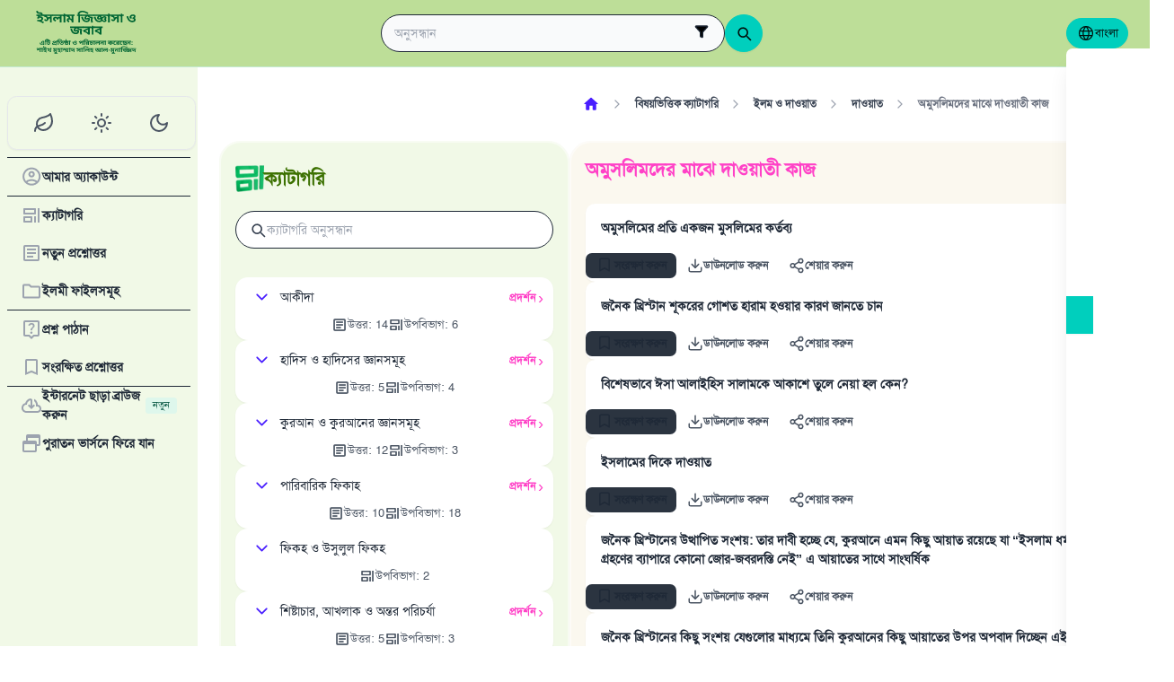

--- FILE ---
content_type: text/html; charset=utf-8
request_url: https://islamqa.info/bn/categories/topics/250
body_size: 29472
content:
<!DOCTYPE html><html lang="bn" dir="ltr"><head><meta charSet="utf-8"/><meta name="viewport" content="width=device-width, initial-scale=1, viewport-fit=cover"/><link rel="preload" href="/fonts/SolaimanLipi/SolaimanLipiNormal.woff" as="font" crossorigin="anonymous" type="font/woff"/><link rel="preload" href="https://files.zadapps.info/m.islamqa.info/next-builds/1.2.332/_next/static/media/bn-logo-g.097e550a.svg" as="image" type="image/svg+xml"/><link rel="stylesheet" href="https://files.zadapps.info/m.islamqa.info/next-builds/1.2.332/_next/static/css/405edbe8c4247889.css" data-precedence="next"/><link rel="preload" as="script" fetchPriority="low" href="https://files.zadapps.info/m.islamqa.info/next-builds/1.2.332/_next/static/chunks/webpack-e118161a242fde54.js"/><script src="https://files.zadapps.info/m.islamqa.info/next-builds/1.2.332/_next/static/chunks/876c4e23-2a95cac7ad2734db.js" async=""></script><script src="https://files.zadapps.info/m.islamqa.info/next-builds/1.2.332/_next/static/chunks/759c863e-d372d705b3119386.js" async=""></script><script src="https://files.zadapps.info/m.islamqa.info/next-builds/1.2.332/_next/static/chunks/4908-934c2bf455b9655c.js" async=""></script><script src="https://files.zadapps.info/m.islamqa.info/next-builds/1.2.332/_next/static/chunks/main-app-822d3503673d0d87.js" async=""></script><script src="https://files.zadapps.info/m.islamqa.info/next-builds/1.2.332/_next/static/chunks/app/global-error-de0267f25af5257a.js" async=""></script><script src="https://files.zadapps.info/m.islamqa.info/next-builds/1.2.332/_next/static/chunks/3981-d38b7d1f2f16213a.js" async=""></script><script src="https://files.zadapps.info/m.islamqa.info/next-builds/1.2.332/_next/static/chunks/8416-f496246775a32b52.js" async=""></script><script src="https://files.zadapps.info/m.islamqa.info/next-builds/1.2.332/_next/static/chunks/2540-a082f765cb7b46a6.js" async=""></script><script src="https://files.zadapps.info/m.islamqa.info/next-builds/1.2.332/_next/static/chunks/7869-4e36339b286d43a6.js" async=""></script><script src="https://files.zadapps.info/m.islamqa.info/next-builds/1.2.332/_next/static/chunks/4821-40bf431b84c353a7.js" async=""></script><script src="https://files.zadapps.info/m.islamqa.info/next-builds/1.2.332/_next/static/chunks/9487-cacc5c83ef87e317.js" async=""></script><script src="https://files.zadapps.info/m.islamqa.info/next-builds/1.2.332/_next/static/chunks/308-c13a0f50e91cc094.js" async=""></script><script src="https://files.zadapps.info/m.islamqa.info/next-builds/1.2.332/_next/static/chunks/4997-5189117c46be642d.js" async=""></script><script src="https://files.zadapps.info/m.islamqa.info/next-builds/1.2.332/_next/static/chunks/151-a8ef28207518e574.js" async=""></script><script src="https://files.zadapps.info/m.islamqa.info/next-builds/1.2.332/_next/static/chunks/2049-5829ee08fd4f0899.js" async=""></script><script src="https://files.zadapps.info/m.islamqa.info/next-builds/1.2.332/_next/static/chunks/2997-95eaae3a2e62da27.js" async=""></script><script src="https://files.zadapps.info/m.islamqa.info/next-builds/1.2.332/_next/static/chunks/8112-2d8650a5fc5bb886.js" async=""></script><script src="https://files.zadapps.info/m.islamqa.info/next-builds/1.2.332/_next/static/chunks/3763-e94e18fc2808dc76.js" async=""></script><script src="https://files.zadapps.info/m.islamqa.info/next-builds/1.2.332/_next/static/chunks/app/%5Blang%5D/layout-18c14cd76dcf4332.js" async=""></script><script src="https://files.zadapps.info/m.islamqa.info/next-builds/1.2.332/_next/static/chunks/444-841b0a6ec410e90a.js" async=""></script><script src="https://files.zadapps.info/m.islamqa.info/next-builds/1.2.332/_next/static/chunks/app/%5Blang%5D/error-5ae9d93c915b3ca2.js" async=""></script><script src="https://files.zadapps.info/m.islamqa.info/next-builds/1.2.332/_next/static/chunks/app/%5Blang%5D/not-found-99ddbbcebac4b6a7.js" async=""></script><script src="https://files.zadapps.info/m.islamqa.info/next-builds/1.2.332/_next/static/chunks/5600-f724f9dca33e66b4.js" async=""></script><script src="https://files.zadapps.info/m.islamqa.info/next-builds/1.2.332/_next/static/chunks/5818-207f0d117af8af85.js" async=""></script><script src="https://files.zadapps.info/m.islamqa.info/next-builds/1.2.332/_next/static/chunks/app/%5Blang%5D/categories/%5Btab%5D/%5Breference%5D/%5B%5B...slug%5D%5D/page-785b55f99924e065.js" async=""></script><script src="https://files.zadapps.info/m.islamqa.info/next-builds/1.2.332/_next/static/chunks/app/%5Blang%5D/categories/%5Btab%5D/layout-6cc5f623774b5527.js" async=""></script><meta name="theme-color" content="#bdde98"/><link rel="manifest" href="/manifest.json"/><meta name="version" content="1.2.332"/><meta name="mobile-web-app-capable" content="yes"/><meta name="apple-mobile-web-app-title" content="Islam-QA"/><link href="/splashscreens/iphone5_splash.png" media="(device-width: 320px) and (device-height: 568px) and (-webkit-device-pixel-ratio: 2)" rel="apple-touch-startup-image"/><link href="/splashscreens/iphone6_splash.png" media="(device-width: 375px) and (device-height: 667px) and (-webkit-device-pixel-ratio: 2)" rel="apple-touch-startup-image"/><link href="/splashscreens/iphoneplus_splash.png" media="(device-width: 621px) and (device-height: 1104px) and (-webkit-device-pixel-ratio: 3)" rel="apple-touch-startup-image"/><link href="/splashscreens/iphonex_splash.png" media="(device-width: 375px) and (device-height: 812px) and (-webkit-device-pixel-ratio: 3)" rel="apple-touch-startup-image"/><link href="/splashscreens/iphonexr_splash.png" media="(device-width: 414px) and (device-height: 896px) and (-webkit-device-pixel-ratio: 2)" rel="apple-touch-startup-image"/><link href="/splashscreens/iphonexsmax_splash.png" media="(device-width: 414px) and (device-height: 896px) and (-webkit-device-pixel-ratio: 3)" rel="apple-touch-startup-image"/><link href="/splashscreens/ipad_splash.png" media="(device-width: 768px) and (device-height: 1024px) and (-webkit-device-pixel-ratio: 2)" rel="apple-touch-startup-image"/><link href="/splashscreens/ipadpro1_splash.png" media="(device-width: 834px) and (device-height: 1112px) and (-webkit-device-pixel-ratio: 2)" rel="apple-touch-startup-image"/><link href="/splashscreens/ipadpro3_splash.png" media="(device-width: 834px) and (device-height: 1194px) and (-webkit-device-pixel-ratio: 2)" rel="apple-touch-startup-image"/><link href="/splashscreens/ipadpro2_splash.png" media="(device-width: 1024px) and (device-height: 1366px) and (-webkit-device-pixel-ratio: 2)" rel="apple-touch-startup-image"/><meta name="apple-mobile-web-app-status-bar-style" content="black-translucent"/><meta property="og:url" content="https://islamqa.info"/><meta property="og:site_name" content="Islam-QA"/><meta property="og:locale" content="bn"/><meta property="og:image" content="https://islamqa.info/assets/icons/social_share_image.png"/><meta name="twitter:card" content="summary"/><meta name="twitter:site" content="@IslamQAcom"/><meta name="twitter:image" content="https://islamqa.info/assets/icons/social_share_image.png"/><link rel="shortcut icon" href="/assets/icons/favicon.ico"/><link rel="icon" href="/assets/icons/favicon-32x32.png" type="image/png" sizes="32x32"/><link rel="icon" href="/assets/icons/favicon-16x16.png" type="image/png" sizes="16x16"/><link rel="apple-touch-icon" href="/assets/icons/icon-192x192.png"/><link rel="mask-icon" href="/assets/icons/safari-pinned-tab.svg" color="#006633"/><link rel="preload" href="/fonts/SolaimanLipi/SolaimanLipiNormal.woff" as="font" type="font/woff" crossorigin="anonymous"/><link rel="preload" as="image" href="https://files.zadapps.info/m.islamqa.info/next-builds/1.2.332/_next/static/media/bn-logo-g.097e550a.svg" type="image/svg+xml"/><title>অমুসলিমদের মাঝে দাওয়াতী কাজ - ইসলাম জিজ্ঞাসা ও জবাব</title><meta property="og:title" content="অমুসলিমদের মাঝে দাওয়াতী কাজ - ইসলাম জিজ্ঞাসা ও জবাব"/><meta name="twitter:title" content="অমুসলিমদের মাঝে দাওয়াতী কাজ - ইসলাম জিজ্ঞাসা ও জবাব"/><meta property="og:type" content="website"/><meta property="og:description" content="ইসলাম জিজ্ঞাসা ও জবাব ওয়েবসাইট একটি দাওয়াতি, গবেষণাধর্মী ও শিক্ষামূলক ওয়েবসাইট। এর লক্ষ্য হচ্ছে– ইসলাম সম্পর্কিত প্রশ্নাবলির গবেষণানির্ভর, দলিলভিত্তিক এবং যতদূর সম্ভব বিস্তারিত ও সহজভাষায় উত্তর প্রদান।"/><meta name="twitter:description" content="ইসলাম জিজ্ঞাসা ও জবাব ওয়েবসাইট একটি দাওয়াতি, গবেষণাধর্মী ও শিক্ষামূলক ওয়েবসাইট। এর লক্ষ্য হচ্ছে– ইসলাম সম্পর্কিত প্রশ্নাবলির গবেষণানির্ভর, দলিলভিত্তিক এবং যতদূর সম্ভব বিস্তারিত ও সহজভাষায় উত্তর প্রদান।"/><meta name="description" content="ইসলাম জিজ্ঞাসা ও জবাব ওয়েবসাইট একটি দাওয়াতি, গবেষণাধর্মী ও শিক্ষামূলক ওয়েবসাইট। এর লক্ষ্য হচ্ছে– ইসলাম সম্পর্কিত প্রশ্নাবলির গবেষণানির্ভর, দলিলভিত্তিক এবং যতদূর সম্ভব বিস্তারিত ও সহজভাষায় উত্তর প্রদান।"/><link rel="canonical" href="https://islamqa.info/bn/categories/topics/250"/><script>
      (function() {
      try {
        function updateColorScheme() {
          let colorScheme = '';
          const mode = localStorage.getItem('mui-mode') || 'system';
          
          if (mode === 'system') {
            const mql = window.matchMedia('(prefers-color-scheme: dark)');
            if (mql.matches) {
              colorScheme = 'dark';
            } else {
              colorScheme = 'green';
            }
          }
          if (mode === 'light') {
            colorScheme = 'light';
          }
          if (mode === 'dark') {
            colorScheme = 'dark';
          }
          if (mode === 'green') {
            colorScheme = 'green';
          }
          if (colorScheme) {
            document.documentElement.setAttribute('data-color-scheme', colorScheme);
            document.documentElement.setAttribute('data-theme', colorScheme);
            document.documentElement.setAttribute('data-gtm', colorScheme);
          }
        }
        
        // Run immediately
        updateColorScheme();
        
        // Watch for language changes
        const observer = new MutationObserver((mutations) => {
          mutations.forEach((mutation) => {
            if (mutation.type === 'attributes' && mutation.attributeName === 'lang') {
              updateColorScheme();
            }
          });
        });
        
        observer.observe(document.documentElement, {
          attributes: true,
          attributeFilter: ['lang']
        });
      } catch(e){
        console.error(e) 
      }})();
      
      </script><meta name="sentry-trace" content="fcf82d0a671dc089698f4de494940d34-5b024f7a161482f9-0"/><meta name="baggage" content="sentry-environment=production,sentry-release=islamqa-app%401.2.332,sentry-public_key=3ac29de770b600dd934c33c31916adda,sentry-trace_id=fcf82d0a671dc089698f4de494940d34,sentry-sampled=false,sentry-sample_rand=0.364380553516108,sentry-sample_rate=0.1"/><script src="https://files.zadapps.info/m.islamqa.info/next-builds/1.2.332/_next/static/chunks/polyfills-42372ed130431b0a.js" noModule=""></script></head><body><div hidden=""><!--$--><!--/$--></div><noscript><iframe data-name="google-tag-manager" src="/metrics/ns.html?id=GTM-PNZBGP8&amp;gtm_auth=87uZicDChj5gU_MOTOwKDA&amp;gtm_preview=env-105&amp;gtm_cookies_win=x" height="0" width="0" style="display:none;visibility:hidden"></iframe></noscript><header class="no_print tw-sticky tw-flex tw-items-center tw-py-1.5 max-[320px]:tw-px-0 tw-px-1 tw-pt-[calc(12px+var(--test-safe-area-top,env(safe-area-inset-top)))] tw-border-b tw-top-0 tw-z-[1100] tw-transition-transform tw-duration-300 tw-ease-in-out  tw-bg-appbar-bg tw-text-appbar-text tw-border-appbar-border"><div class="tw-w-full tw-max-w-[1440px] tw-mx-auto tw-flex tw-items-center tw-justify-between  tw-flex-wrap tw-gap-1"><div class="tw-flex tw-items-center tw-gap-[6px] lg:tw-ps-3"><a class="tw-relative " href="/bn"><div aria-label="Back Button" class="SUT_back_button tw-btn tw-btn-circle tw-btn-ghost md:tw-hidden"><svg xmlns="http://www.w3.org/2000/svg" width="24" height="24" viewBox="0 0 24 24" fill="none" stroke="currentColor" stroke-width="2" stroke-linecap="round" stroke-linejoin="round" class="lucide lucide-arrow-left rtl:tw-rotate-180" aria-hidden="true"><path d="m12 19-7-7 7-7"></path><path d="M19 12H5"></path></svg></div></a><a data-gtm="menu-btn-logo" class="tw-relative tw-flex tw-flex-col tw-flex-1 tw-h-[50px] tw-text-secondary dark:tw-text-white SUT_site_logo" href="/bn"><img class="dark-white" alt="logo" width="128" height="49" loading="eager" src="https://files.zadapps.info/m.islamqa.info/next-builds/1.2.332/_next/static/media/bn-logo-g.097e550a.svg"/></a></div><!--$?--><template id="B:0"></template><div class="tw-h-[42px] max-md:tw-order-1 max-md:tw-min-w-full"></div><!--/$--><div class="tw-flex tw-items-center sm:tw-gap-1.5 tw-gap-1 md:tw-pe-2 max-[370px]:tw-absolute tw-end-0 tw-top-2"><a href="#" target="_blank" rel="noopener noreferrer" title="শরিক হোন" class="tw-btn tw-btn-xs contribute-icon tw-capitalize tw-h-[32px] tw-font-medium tw-rounded-full tw-border-0  tw-invisible tw-text-white max-[370px]:tw-min-w-0 tw-bg-gradient-to-tr tw-from-primary tw-via-[#67d18a] tw-to-primary tw-bg-[length:400%_400%]"><img class="contribute-icon max-[370px]:tw-hidden" alt="icon" width="14" height="13" loading="lazy" src="https://files.zadapps.info/m.islamqa.info/next-builds/1.2.332/_next/static/media/contribute-icon.b6263e10.svg"/><span class="">শরিক হোন</span></a><button class="tw-btn tw-btn-sm tw-size-4 tw-btn-accent tw-btn-circle sm:tw-hidden max-[370px]:tw-hidden" aria-label="ভাষা পরিবর্তন করুন" data-gtm="btn-lang-open-appbar"><svg xmlns="http://www.w3.org/2000/svg" width="22" height="22" fill="currentColor" viewBox="0 0 256 256"><path d="M128,24h0A104,104,0,1,0,232,128,104.12,104.12,0,0,0,128,24Zm88,104a87.61,87.61,0,0,1-3.33,24H174.16a157.44,157.44,0,0,0,0-48h38.51A87.61,87.61,0,0,1,216,128ZM102,168H154a115.11,115.11,0,0,1-26,45A115.27,115.27,0,0,1,102,168Zm-3.9-16a140.84,140.84,0,0,1,0-48h59.88a140.84,140.84,0,0,1,0,48ZM40,128a87.61,87.61,0,0,1,3.33-24H81.84a157.44,157.44,0,0,0,0,48H43.33A87.61,87.61,0,0,1,40,128ZM154,88H102a115.11,115.11,0,0,1,26-45A115.27,115.27,0,0,1,154,88Zm52.33,0H170.71a135.28,135.28,0,0,0-22.3-45.6A88.29,88.29,0,0,1,206.37,88ZM107.59,42.4A135.28,135.28,0,0,0,85.29,88H49.63A88.29,88.29,0,0,1,107.59,42.4ZM49.63,168H85.29a135.28,135.28,0,0,0,22.3,45.6A88.29,88.29,0,0,1,49.63,168Zm98.78,45.6a135.28,135.28,0,0,0,22.3-45.6h35.66A88.29,88.29,0,0,1,148.41,213.6Z"></path></svg></button><div class="tw-relative tw-dropdown tw-dropdown-hover tw-dropdown-bottom tw-dropdown-end max-sm:tw-hidden"><div role="button" tabindex="0" data-gtm="btn-lang-open-appbar" class="SUT_app_language_dropdown tw-capitalize tw-font-medium tw-btn tw-btn-sm tw-h-[34px] tw-btn-accent [[data-theme=green]_&amp;]:tw-btn-accent tw-rounded-full tw-text-[.9rem]" aria-haspopup="true"><svg xmlns="http://www.w3.org/2000/svg" width="20" height="20" fill="currentColor" viewBox="0 0 256 256"><path d="M128,24h0A104,104,0,1,0,232,128,104.12,104.12,0,0,0,128,24Zm88,104a87.61,87.61,0,0,1-3.33,24H174.16a157.44,157.44,0,0,0,0-48h38.51A87.61,87.61,0,0,1,216,128ZM102,168H154a115.11,115.11,0,0,1-26,45A115.27,115.27,0,0,1,102,168Zm-3.9-16a140.84,140.84,0,0,1,0-48h59.88a140.84,140.84,0,0,1,0,48ZM40,128a87.61,87.61,0,0,1,3.33-24H81.84a157.44,157.44,0,0,0,0,48H43.33A87.61,87.61,0,0,1,40,128ZM154,88H102a115.11,115.11,0,0,1,26-45A115.27,115.27,0,0,1,154,88Zm52.33,0H170.71a135.28,135.28,0,0,0-22.3-45.6A88.29,88.29,0,0,1,206.37,88ZM107.59,42.4A135.28,135.28,0,0,0,85.29,88H49.63A88.29,88.29,0,0,1,107.59,42.4ZM49.63,168H85.29a135.28,135.28,0,0,0,22.3,45.6A88.29,88.29,0,0,1,49.63,168Zm98.78,45.6a135.28,135.28,0,0,0,22.3-45.6h35.66A88.29,88.29,0,0,1,148.41,213.6Z"></path></svg>বাংলা</div><ul tabindex="0" class="no_print tw-dropdown-content tw-menu tw-join tw-join-vertical tw-rounded-lg tw-p-0 tw-bg-base-100 dark:tw-bg-gray-700 tw-z-[1] tw-shadow-xl tw-min-w-[120px] "><li><a data-gtm="ar" data-sut="SUT_btn_toolbar_lang_ar" class="tw-relative tw-btn  tw-text-lg tw-font-medium tw-rounded-none tw-btn-ghost tw-text-base-content" href="/ar"><div class="sut-language-list-item hidden-in-dropdown">العربية</div></a></li><li><a data-gtm="en" data-sut="SUT_btn_toolbar_lang_en" class="tw-relative tw-btn  tw-text-lg tw-font-medium tw-rounded-none tw-btn-ghost tw-text-base-content" href="/en"><div class="sut-language-list-item hidden-in-dropdown">English</div></a></li><li><a data-gtm="id" data-sut="SUT_btn_toolbar_lang_id" class="tw-relative tw-btn  tw-text-lg tw-font-medium tw-rounded-none tw-btn-ghost tw-text-base-content" href="/id"><div class="sut-language-list-item hidden-in-dropdown">Indonesian</div></a></li><li><a data-gtm="tr" data-sut="SUT_btn_toolbar_lang_tr" class="tw-relative tw-btn  tw-text-lg tw-font-medium tw-rounded-none tw-btn-ghost tw-text-base-content" href="/tr"><div class="sut-language-list-item hidden-in-dropdown">Türkçe</div></a></li><li><a data-gtm="fr" data-sut="SUT_btn_toolbar_lang_fr" class="tw-relative tw-btn  tw-text-lg tw-font-medium tw-rounded-none tw-btn-ghost tw-text-base-content" href="/fr"><div class="sut-language-list-item hidden-in-dropdown">Français</div></a></li><li><a data-gtm="ur" data-sut="SUT_btn_toolbar_lang_ur" class="tw-relative tw-btn  tw-text-lg tw-font-medium tw-rounded-none tw-btn-ghost tw-text-base-content" href="/ur"><div class="sut-language-list-item hidden-in-dropdown">اردو</div></a></li><li><a data-gtm="bn" data-sut="SUT_btn_toolbar_lang_bn" class="tw-relative tw-btn  tw-text-lg tw-font-medium tw-rounded-none tw-btn-accent" href="/bn"><div class="sut-language-list-item hidden-in-dropdown">বাংলা</div></a></li><li><a data-gtm="ru" data-sut="SUT_btn_toolbar_lang_ru" class="tw-relative tw-btn  tw-text-lg tw-font-medium tw-rounded-none tw-btn-ghost tw-text-base-content" href="/ru"><div class="sut-language-list-item hidden-in-dropdown">Русский</div></a></li><li><a data-gtm="es" data-sut="SUT_btn_toolbar_lang_es" class="tw-relative tw-btn  tw-text-lg tw-font-medium tw-rounded-none tw-btn-ghost tw-text-base-content" href="/es"><div class="sut-language-list-item hidden-in-dropdown">Español</div></a></li><li><a data-gtm="fa" data-sut="SUT_btn_toolbar_lang_fa" class="tw-relative tw-btn  tw-text-lg tw-font-medium tw-rounded-none tw-btn-ghost tw-text-base-content" href="/fa"><div class="sut-language-list-item hidden-in-dropdown">فارسی</div></a></li><li><a data-gtm="hi" data-sut="SUT_btn_toolbar_lang_hi" class="tw-relative tw-btn  tw-text-lg tw-font-medium tw-rounded-none tw-btn-ghost tw-text-base-content" href="/hi"><div class="sut-language-list-item hidden-in-dropdown">हिन्दी</div></a></li><li><a data-gtm="ge" data-sut="SUT_btn_toolbar_lang_ge" class="tw-relative tw-btn  tw-text-lg tw-font-medium tw-rounded-none tw-btn-ghost tw-text-base-content" href="/ge"><div class="sut-language-list-item hidden-in-dropdown">German</div></a></li><li><a data-gtm="pt" data-sut="SUT_btn_toolbar_lang_pt" class="tw-relative tw-btn  tw-text-lg tw-font-medium tw-rounded-none tw-btn-ghost tw-text-base-content" href="/pt"><div class="sut-language-list-item hidden-in-dropdown">Portuguese</div></a></li><li><a data-gtm="zh" data-sut="SUT_btn_toolbar_lang_zh" class="tw-relative tw-btn  tw-text-lg tw-font-medium tw-rounded-none tw-btn-ghost tw-text-base-content" href="/zh"><div class="sut-language-list-item hidden-in-dropdown">中文</div></a></li><li><a data-gtm="ug" data-sut="SUT_btn_toolbar_lang_ug" class="tw-relative tw-btn  tw-text-lg tw-font-medium tw-rounded-none tw-btn-ghost tw-text-base-content" href="/ug"><div class="sut-language-list-item hidden-in-dropdown">Uygur</div></a></li><li><a data-gtm="tg" data-sut="SUT_btn_toolbar_lang_tg" class="tw-relative tw-btn  tw-text-lg tw-font-medium tw-rounded-none tw-btn-ghost tw-text-base-content" href="/tg"><div class="sut-language-list-item hidden-in-dropdown">Тоҷикӣ</div></a></li><li><a data-gtm="ta" data-sut="SUT_btn_toolbar_lang_ta" class="tw-relative tw-btn  tw-text-lg tw-font-medium tw-rounded-none tw-btn-ghost tw-text-base-content" href="/ta"><div class="sut-language-list-item hidden-in-dropdown">தமிழ்</div></a></li></ul></div><label tabindex="0" for="app-drawer" data-sut="menu-button" data-gtm="menu-button" aria-label="Open drawer" class="tw-btn tw-btn-sm tw-btn-circle tw-btn-ghost lg:tw-hidden "><svg xmlns="http://www.w3.org/2000/svg" width="24" height="24" viewBox="0 0 24 24" fill="none" stroke="currentColor" stroke-width="2" stroke-linecap="round" stroke-linejoin="round" class="lucide lucide-menu" aria-hidden="true"><path d="M4 12h16"></path><path d="M4 18h16"></path><path d="M4 6h16"></path></svg></label></div></div></header><div class="tw-drawer  tw-max-w-[1440px] tw-mx-auto lg:tw-drawer-open SUT_mobile_drawer" data-gtm="menu-mobile"><input id="app-drawer" type="checkbox" class="tw-drawer-toggle"/><div class="tw-drawer-content "><main class="md:tw-p-3 tw-py-2 tw-px-0" data-sut="main-layout"><div><div><div class="tw-pt-[58px] tw-relative"><div class="tw-flex tw-gap-3 tw-h-full md:tw-flex-row tw-flex-col"><section class="
    tw-flex-col tw-gap-3 md:tw-w-[390px] tw-h-auto tw-overflow-hidden
    tw-transition-[width] tw-duration-75
    tw-w-auto tw-hidden md:tw-flex
  "><div class="tw-rounded-[24px] tw-flex tw-flex-col tw-w-full tw-bg-paper2 tw-border-2 tw-border-[#ffffff80] dark:tw-border-[#11192880] tw-shadow-sm md:tw-max-w-none"><div class="tw-flex tw-items-center tw-rounded-2xl tw-px-2 tw-pt-3 tw-pb-1.5 tw-relative tw-justify-between"><div class="tw-flex tw-items-center tw-gap-1.5"><img alt="category" width="32" height="32" src="https://files.zadapps.info/m.islamqa.info/next-builds/1.2.332/_next/static/media/categories.2e72a08d.png" loading="lazy"/><h1 class="tw-text-2xl tw-font-bold tw-text-paperTitle tw-m-0 tw-font-title">ক্যাটাগরি</h1></div></div><label class="tw-input tw-input-bordered tw-flex tw-items-center tw-gap-2 tw-m-2 tw-mt-1 tw-rounded-full"><div class="tw-text-gray-700 dark:tw-text-gray-400"><svg xmlns="http://www.w3.org/2000/svg" width="20" height="20" viewBox="0 0 24 24" fill="none" stroke="currentColor" stroke-width="2" stroke-linecap="round" stroke-linejoin="round" aria-hidden="true" font-size="small"><path d="m21 21-4.34-4.34"></path><circle cx="11" cy="11" r="6"></circle></svg></div><input type="search" class="tw-grow" placeholder="ক্যাটাগরি অনুসন্ধান" value=""/></label><div data-sut="SUT_categories_list" class="tw-flex tw-flex-col tw-gap-2 tw-p-2"><div data-sut="SUT_category_in_categories_list" class="tw-collapse  tw-shadow-sm"><div class="tw-collapse-title tw-p-1 tw-rounded-xl dark:tw-bg-gray-800 tw-shadow-sm  tw-bg-white dark:tw-border-0"><div class="tw-flex tw-items-center tw-justify-between tw-text-start tw-gap-1"><button class="tw-btn tw-btn-sm tw-btn-circle tw-btn-outline tw-btn-primary tw-border-0 tw-text-base-300 tw-rotate-0"><svg xmlns="http://www.w3.org/2000/svg" width="24" height="24" viewBox="0 0 24 24" fill="none" stroke="currentColor" stroke-width="2" stroke-linecap="round" stroke-linejoin="round" class="lucide lucide-chevron-down" aria-hidden="true"><path d="m6 9 6 6 6-6"></path></svg></button><div data-sut="SUT_category_name" class="tw-font-medium tw-text-base tw-flex-1">আকীদা</div><a data-sut="SUT_display_category_answers" class="tw-relative tw-flex tw-items-center tw-text-sm tw-font-semibold tw-link tw-link-secondary tw-link-hover
         
      " href="/bn/categories/topics/3">প্রদর্শন<div class="tw-px-0.5 tw-scale-150 tw-font-normal">›</div></a></div><div class="tw-flex tw-items-center tw-justify-center tw-gap-2 tw-mt-1 tw-font-normal"><div class="tw-text-[0.9rem] tw-flex tw-items-center tw-gap-1 tw-text-gray-600 dark:tw-text-gray-200"><img alt="" width="18" height="18" class="dark-white" src="https://files.zadapps.info/m.islamqa.info/next-builds/1.2.332/_next/static/media/article-outlined.5afcb2ce.png" loading="lazy"/>উত্তর<!-- -->:<!-- --> <!-- -->14</div><div class="tw-text-[0.9rem] tw-flex tw-items-center tw-gap-1 tw-text-gray-600 dark:tw-text-gray-200"><img alt="" width="18" height="18" class="dark-white" src="https://files.zadapps.info/m.islamqa.info/next-builds/1.2.332/_next/static/media/icon-categories.978b97ea.png" loading="lazy"/>উপবিভাগ<!-- -->:<!-- --> <!-- -->6</div></div></div><div class="tw-collapse-content"><ul class="tw-p-0 tw-ps-1 tw-mt-2 tw-border-s-2 tw-border-gray-200 dark:tw-border-gray-800 tw-flex tw-flex-col tw-gap-2"><div class="tw-h-5 "></div><div class="tw-h-5 "></div><div class="tw-h-5 "></div><div class="tw-h-5 "></div><div class="tw-h-5 "></div><div class="tw-h-5 "></div></ul></div></div><div data-sut="SUT_category_in_categories_list" class="tw-collapse  tw-shadow-sm"><div class="tw-collapse-title tw-p-1 tw-rounded-xl dark:tw-bg-gray-800 tw-shadow-sm  tw-bg-white dark:tw-border-0"><div class="tw-flex tw-items-center tw-justify-between tw-text-start tw-gap-1"><button class="tw-btn tw-btn-sm tw-btn-circle tw-btn-outline tw-btn-primary tw-border-0 tw-text-base-300 tw-rotate-0"><svg xmlns="http://www.w3.org/2000/svg" width="24" height="24" viewBox="0 0 24 24" fill="none" stroke="currentColor" stroke-width="2" stroke-linecap="round" stroke-linejoin="round" class="lucide lucide-chevron-down" aria-hidden="true"><path d="m6 9 6 6 6-6"></path></svg></button><div data-sut="SUT_category_name" class="tw-font-medium tw-text-base tw-flex-1">হাদিস ও হাদিসের জ্ঞানসমূহ</div><a data-sut="SUT_display_category_answers" class="tw-relative tw-flex tw-items-center tw-text-sm tw-font-semibold tw-link tw-link-secondary tw-link-hover
         
      " href="/bn/categories/topics/25">প্রদর্শন<div class="tw-px-0.5 tw-scale-150 tw-font-normal">›</div></a></div><div class="tw-flex tw-items-center tw-justify-center tw-gap-2 tw-mt-1 tw-font-normal"><div class="tw-text-[0.9rem] tw-flex tw-items-center tw-gap-1 tw-text-gray-600 dark:tw-text-gray-200"><img alt="" width="18" height="18" class="dark-white" src="https://files.zadapps.info/m.islamqa.info/next-builds/1.2.332/_next/static/media/article-outlined.5afcb2ce.png" loading="lazy"/>উত্তর<!-- -->:<!-- --> <!-- -->5</div><div class="tw-text-[0.9rem] tw-flex tw-items-center tw-gap-1 tw-text-gray-600 dark:tw-text-gray-200"><img alt="" width="18" height="18" class="dark-white" src="https://files.zadapps.info/m.islamqa.info/next-builds/1.2.332/_next/static/media/icon-categories.978b97ea.png" loading="lazy"/>উপবিভাগ<!-- -->:<!-- --> <!-- -->4</div></div></div><div class="tw-collapse-content"><ul class="tw-p-0 tw-ps-1 tw-mt-2 tw-border-s-2 tw-border-gray-200 dark:tw-border-gray-800 tw-flex tw-flex-col tw-gap-2"><div class="tw-h-5 "></div><div class="tw-h-5 "></div><div class="tw-h-5 "></div><div class="tw-h-5 "></div></ul></div></div><div data-sut="SUT_category_in_categories_list" class="tw-collapse  tw-shadow-sm"><div class="tw-collapse-title tw-p-1 tw-rounded-xl dark:tw-bg-gray-800 tw-shadow-sm  tw-bg-white dark:tw-border-0"><div class="tw-flex tw-items-center tw-justify-between tw-text-start tw-gap-1"><button class="tw-btn tw-btn-sm tw-btn-circle tw-btn-outline tw-btn-primary tw-border-0 tw-text-base-300 tw-rotate-0"><svg xmlns="http://www.w3.org/2000/svg" width="24" height="24" viewBox="0 0 24 24" fill="none" stroke="currentColor" stroke-width="2" stroke-linecap="round" stroke-linejoin="round" class="lucide lucide-chevron-down" aria-hidden="true"><path d="m6 9 6 6 6-6"></path></svg></button><div data-sut="SUT_category_name" class="tw-font-medium tw-text-base tw-flex-1">কুরআন ও কুরআনের জ্ঞানসমূহ</div><a data-sut="SUT_display_category_answers" class="tw-relative tw-flex tw-items-center tw-text-sm tw-font-semibold tw-link tw-link-secondary tw-link-hover
         
      " href="/bn/categories/topics/30">প্রদর্শন<div class="tw-px-0.5 tw-scale-150 tw-font-normal">›</div></a></div><div class="tw-flex tw-items-center tw-justify-center tw-gap-2 tw-mt-1 tw-font-normal"><div class="tw-text-[0.9rem] tw-flex tw-items-center tw-gap-1 tw-text-gray-600 dark:tw-text-gray-200"><img alt="" width="18" height="18" class="dark-white" src="https://files.zadapps.info/m.islamqa.info/next-builds/1.2.332/_next/static/media/article-outlined.5afcb2ce.png" loading="lazy"/>উত্তর<!-- -->:<!-- --> <!-- -->12</div><div class="tw-text-[0.9rem] tw-flex tw-items-center tw-gap-1 tw-text-gray-600 dark:tw-text-gray-200"><img alt="" width="18" height="18" class="dark-white" src="https://files.zadapps.info/m.islamqa.info/next-builds/1.2.332/_next/static/media/icon-categories.978b97ea.png" loading="lazy"/>উপবিভাগ<!-- -->:<!-- --> <!-- -->3</div></div></div><div class="tw-collapse-content"><ul class="tw-p-0 tw-ps-1 tw-mt-2 tw-border-s-2 tw-border-gray-200 dark:tw-border-gray-800 tw-flex tw-flex-col tw-gap-2"><div class="tw-h-5 "></div><div class="tw-h-5 "></div><div class="tw-h-5 "></div></ul></div></div><div data-sut="SUT_category_in_categories_list" class="tw-collapse  tw-shadow-sm"><div class="tw-collapse-title tw-p-1 tw-rounded-xl dark:tw-bg-gray-800 tw-shadow-sm  tw-bg-white dark:tw-border-0"><div class="tw-flex tw-items-center tw-justify-between tw-text-start tw-gap-1"><button class="tw-btn tw-btn-sm tw-btn-circle tw-btn-outline tw-btn-primary tw-border-0 tw-text-base-300 tw-rotate-0"><svg xmlns="http://www.w3.org/2000/svg" width="24" height="24" viewBox="0 0 24 24" fill="none" stroke="currentColor" stroke-width="2" stroke-linecap="round" stroke-linejoin="round" class="lucide lucide-chevron-down" aria-hidden="true"><path d="m6 9 6 6 6-6"></path></svg></button><div data-sut="SUT_category_name" class="tw-font-medium tw-text-base tw-flex-1">পারিবারিক ফিকাহ</div><a data-sut="SUT_display_category_answers" class="tw-relative tw-flex tw-items-center tw-text-sm tw-font-semibold tw-link tw-link-secondary tw-link-hover
         
      " href="/bn/categories/topics/34">প্রদর্শন<div class="tw-px-0.5 tw-scale-150 tw-font-normal">›</div></a></div><div class="tw-flex tw-items-center tw-justify-center tw-gap-2 tw-mt-1 tw-font-normal"><div class="tw-text-[0.9rem] tw-flex tw-items-center tw-gap-1 tw-text-gray-600 dark:tw-text-gray-200"><img alt="" width="18" height="18" class="dark-white" src="https://files.zadapps.info/m.islamqa.info/next-builds/1.2.332/_next/static/media/article-outlined.5afcb2ce.png" loading="lazy"/>উত্তর<!-- -->:<!-- --> <!-- -->10</div><div class="tw-text-[0.9rem] tw-flex tw-items-center tw-gap-1 tw-text-gray-600 dark:tw-text-gray-200"><img alt="" width="18" height="18" class="dark-white" src="https://files.zadapps.info/m.islamqa.info/next-builds/1.2.332/_next/static/media/icon-categories.978b97ea.png" loading="lazy"/>উপবিভাগ<!-- -->:<!-- --> <!-- -->18</div></div></div><div class="tw-collapse-content"><ul class="tw-p-0 tw-ps-1 tw-mt-2 tw-border-s-2 tw-border-gray-200 dark:tw-border-gray-800 tw-flex tw-flex-col tw-gap-2"><div class="tw-h-5 "></div><div class="tw-h-5 "></div><div class="tw-h-5 "></div><div class="tw-h-5 "></div><div class="tw-h-5 "></div><div class="tw-h-5 "></div><div class="tw-h-5 "></div><div class="tw-h-5 "></div><div class="tw-h-5 "></div><div class="tw-h-5 "></div><div class="tw-h-5 "></div><div class="tw-h-5 "></div><div class="tw-h-5 "></div><div class="tw-h-5 "></div><div class="tw-h-5 "></div><div class="tw-h-5 "></div><div class="tw-h-5 "></div><div class="tw-h-5 "></div></ul></div></div><div data-sut="SUT_category_in_categories_list" class="tw-collapse  tw-shadow-sm"><div class="tw-collapse-title tw-p-1 tw-rounded-xl dark:tw-bg-gray-800 tw-shadow-sm  tw-bg-white dark:tw-border-0"><div class="tw-flex tw-items-center tw-justify-between tw-text-start tw-gap-1"><button class="tw-btn tw-btn-sm tw-btn-circle tw-btn-outline tw-btn-primary tw-border-0 tw-text-base-300 tw-rotate-0"><svg xmlns="http://www.w3.org/2000/svg" width="24" height="24" viewBox="0 0 24 24" fill="none" stroke="currentColor" stroke-width="2" stroke-linecap="round" stroke-linejoin="round" class="lucide lucide-chevron-down" aria-hidden="true"><path d="m6 9 6 6 6-6"></path></svg></button><div data-sut="SUT_category_name" class="tw-font-medium tw-text-base tw-flex-1">ফিকহ ও উসুলুল ফিকহ</div></div><div class="tw-flex tw-items-center tw-justify-center tw-gap-2 tw-mt-1 tw-font-normal"><div class="tw-text-[0.9rem] tw-flex tw-items-center tw-gap-1 tw-text-gray-600 dark:tw-text-gray-200"><img alt="" width="18" height="18" class="dark-white" src="https://files.zadapps.info/m.islamqa.info/next-builds/1.2.332/_next/static/media/icon-categories.978b97ea.png" loading="lazy"/>উপবিভাগ<!-- -->:<!-- --> <!-- -->2</div></div></div><div class="tw-collapse-content"><ul class="tw-p-0 tw-ps-1 tw-mt-2 tw-border-s-2 tw-border-gray-200 dark:tw-border-gray-800 tw-flex tw-flex-col tw-gap-2"><div class="tw-h-5 "></div><div class="tw-h-5 "></div></ul></div></div><div data-sut="SUT_category_in_categories_list" class="tw-collapse  tw-shadow-sm"><div class="tw-collapse-title tw-p-1 tw-rounded-xl dark:tw-bg-gray-800 tw-shadow-sm  tw-bg-white dark:tw-border-0"><div class="tw-flex tw-items-center tw-justify-between tw-text-start tw-gap-1"><button class="tw-btn tw-btn-sm tw-btn-circle tw-btn-outline tw-btn-primary tw-border-0 tw-text-base-300 tw-rotate-0"><svg xmlns="http://www.w3.org/2000/svg" width="24" height="24" viewBox="0 0 24 24" fill="none" stroke="currentColor" stroke-width="2" stroke-linecap="round" stroke-linejoin="round" class="lucide lucide-chevron-down" aria-hidden="true"><path d="m6 9 6 6 6-6"></path></svg></button><div data-sut="SUT_category_name" class="tw-font-medium tw-text-base tw-flex-1">শিষ্টাচার, আখলাক ও অন্তর পরিচর্যা</div><a data-sut="SUT_display_category_answers" class="tw-relative tw-flex tw-items-center tw-text-sm tw-font-semibold tw-link tw-link-secondary tw-link-hover
         
      " href="/bn/categories/topics/210">প্রদর্শন<div class="tw-px-0.5 tw-scale-150 tw-font-normal">›</div></a></div><div class="tw-flex tw-items-center tw-justify-center tw-gap-2 tw-mt-1 tw-font-normal"><div class="tw-text-[0.9rem] tw-flex tw-items-center tw-gap-1 tw-text-gray-600 dark:tw-text-gray-200"><img alt="" width="18" height="18" class="dark-white" src="https://files.zadapps.info/m.islamqa.info/next-builds/1.2.332/_next/static/media/article-outlined.5afcb2ce.png" loading="lazy"/>উত্তর<!-- -->:<!-- --> <!-- -->5</div><div class="tw-text-[0.9rem] tw-flex tw-items-center tw-gap-1 tw-text-gray-600 dark:tw-text-gray-200"><img alt="" width="18" height="18" class="dark-white" src="https://files.zadapps.info/m.islamqa.info/next-builds/1.2.332/_next/static/media/icon-categories.978b97ea.png" loading="lazy"/>উপবিভাগ<!-- -->:<!-- --> <!-- -->3</div></div></div><div class="tw-collapse-content"><ul class="tw-p-0 tw-ps-1 tw-mt-2 tw-border-s-2 tw-border-gray-200 dark:tw-border-gray-800 tw-flex tw-flex-col tw-gap-2"><div class="tw-h-5 "></div><div class="tw-h-5 "></div><div class="tw-h-5 "></div></ul></div></div><div data-sut="SUT_category_in_categories_list" class="tw-collapse  tw-collapse-open"><div class="tw-collapse-title tw-p-1 tw-rounded-xl dark:tw-bg-gray-800 tw-shadow-sm  tw-bg-white dark:tw-border-0"><div class="tw-flex tw-items-center tw-justify-between tw-text-start tw-gap-1"><button class="tw-btn tw-btn-sm tw-btn-circle tw-btn-outline tw-btn-primary tw-border-0 tw-text-base-300 tw-rotate-180"><svg xmlns="http://www.w3.org/2000/svg" width="24" height="24" viewBox="0 0 24 24" fill="none" stroke="currentColor" stroke-width="2" stroke-linecap="round" stroke-linejoin="round" class="lucide lucide-chevron-down" aria-hidden="true"><path d="m6 9 6 6 6-6"></path></svg></button><div data-sut="SUT_category_name" class="tw-font-medium tw-text-base tw-flex-1">ইলম ও দাওয়াত</div></div><div class="tw-flex tw-items-center tw-justify-center tw-gap-2 tw-mt-1 tw-font-normal"><div class="tw-text-[0.9rem] tw-flex tw-items-center tw-gap-1 tw-text-gray-600 dark:tw-text-gray-200"><img alt="" width="18" height="18" class="dark-white" src="https://files.zadapps.info/m.islamqa.info/next-builds/1.2.332/_next/static/media/icon-categories.978b97ea.png" loading="lazy"/>উপবিভাগ<!-- -->:<!-- --> <!-- -->2</div></div></div><div class="tw-collapse-content"><ul class="tw-p-0 tw-ps-1 tw-mt-2 tw-border-s-2 tw-border-gray-200 dark:tw-border-gray-800 tw-flex tw-flex-col tw-gap-2"><div data-sut="SUT_category_in_categories_list" class="tw-collapse  tw-collapse-open"><div class="tw-collapse-title tw-p-1 tw-rounded-xl dark:tw-bg-gray-800 tw-shadow-sm  tw-bg-white dark:tw-border-0"><div class="tw-flex tw-items-center tw-justify-between tw-text-start tw-gap-1"><button class="tw-btn tw-btn-sm tw-btn-circle tw-btn-outline tw-btn-primary tw-border-0 tw-text-base-300 tw-rotate-180"><svg xmlns="http://www.w3.org/2000/svg" width="24" height="24" viewBox="0 0 24 24" fill="none" stroke="currentColor" stroke-width="2" stroke-linecap="round" stroke-linejoin="round" class="lucide lucide-chevron-down" aria-hidden="true"><path d="m6 9 6 6 6-6"></path></svg></button><div data-sut="SUT_category_name" class="tw-font-medium tw-text-base tw-flex-1">দাওয়াত</div></div><div class="tw-flex tw-items-center tw-justify-center tw-gap-2 tw-mt-1 tw-font-normal"><div class="tw-text-[0.9rem] tw-flex tw-items-center tw-gap-1 tw-text-gray-600 dark:tw-text-gray-200"><img alt="" width="18" height="18" class="dark-white" src="https://files.zadapps.info/m.islamqa.info/next-builds/1.2.332/_next/static/media/icon-categories.978b97ea.png" loading="lazy"/>উপবিভাগ<!-- -->:<!-- --> <!-- -->5</div></div></div><div class="tw-collapse-content"><ul class="tw-p-0 tw-ps-1 tw-mt-2 tw-border-s-2 tw-border-gray-200 dark:tw-border-gray-800 tw-flex tw-flex-col tw-gap-2"><ul class="tw-flex tw-flex-col tw-gap-2" data-sut="SUT_category_in_categories_list"><li><a class="tw-relative tw-btn tw-btn-block tw-btn-neutral tw-p-0 tw-h-[unset] tw-rounded-xl tw-shadow-sm " href="/bn/categories/topics/249"><div data-sut="SUT_category_name" class="tw-flex tw-flex-col tw-px-2 tw-py-[10px] tw-w-full tw-break-words"><div class="tw-text-base tw-text-gray-900 dark:tw-text-white tw-font-medium"><div class="tw-flex tw-items-center tw-justify-between tw-text-start tw-gap-1">মুসলমানদের মাঝে দাওয়াতী কাজ<div class="tw-flex tw-items-center tw-text-sm tw-font-bold tw-text-secondary " data-sut="SUT_display_category_answers">প্রদর্শন<div class="tw-px-0.5 tw-scale-150 tw-font-normal">›</div></div></div></div><div class="tw-flex tw-items-center tw-justify-center tw-gap-2 tw-mt-1 tw-font-normal"><div class="tw-text-[0.9rem] tw-flex tw-items-center tw-gap-1 tw-text-gray-600 dark:tw-text-gray-200"><img alt="" width="18" height="18" class="dark-white" src="https://files.zadapps.info/m.islamqa.info/next-builds/1.2.332/_next/static/media/article-outlined.5afcb2ce.png" loading="lazy"/>উত্তর<!-- -->:<!-- --> <!-- -->7</div></div></div></a></li></ul><ul class="tw-flex tw-flex-col tw-gap-2" data-sut="SUT_category_in_categories_list"><li><a class="tw-relative tw-btn tw-btn-block tw-btn-neutral tw-p-0 tw-h-[unset] tw-rounded-xl tw-shadow-sm tw-btn-active" href="/bn/categories/topics/250"><div data-sut="SUT_category_name" class="tw-flex tw-flex-col tw-px-2 tw-py-[10px] tw-w-full tw-break-words"><div class="tw-text-base tw-text-gray-900 dark:tw-text-white tw-font-medium"><div class="tw-flex tw-items-center tw-justify-between tw-text-start tw-gap-1">অমুসলিমদের মাঝে দাওয়াতী কাজ<div class="tw-flex tw-items-center tw-text-sm tw-font-bold tw-text-[#9CA3AF] dark:tw-text-gray-700 " data-sut="SUT_display_category_answers">প্রদর্শন<div class="tw-px-0.5 tw-scale-150 tw-font-normal">›</div></div></div></div><div class="tw-flex tw-items-center tw-justify-center tw-gap-2 tw-mt-1 tw-font-normal"><div class="tw-text-[0.9rem] tw-flex tw-items-center tw-gap-1 tw-text-gray-600 dark:tw-text-gray-200"><img alt="" width="18" height="18" class="dark-white" src="https://files.zadapps.info/m.islamqa.info/next-builds/1.2.332/_next/static/media/article-outlined.5afcb2ce.png" loading="lazy"/>উত্তর<!-- -->:<!-- --> <!-- -->15</div></div></div></a></li></ul><ul class="tw-flex tw-flex-col tw-gap-2" data-sut="SUT_category_in_categories_list"><li><a class="tw-relative tw-btn tw-btn-block tw-btn-neutral tw-p-0 tw-h-[unset] tw-rounded-xl tw-shadow-sm " href="/bn/categories/topics/251"><div data-sut="SUT_category_name" class="tw-flex tw-flex-col tw-px-2 tw-py-[10px] tw-w-full tw-break-words"><div class="tw-text-base tw-text-gray-900 dark:tw-text-white tw-font-medium"><div class="tw-flex tw-items-center tw-justify-between tw-text-start tw-gap-1">দায়ীর গুণাবলী<div class="tw-flex tw-items-center tw-text-sm tw-font-bold tw-text-secondary " data-sut="SUT_display_category_answers">প্রদর্শন<div class="tw-px-0.5 tw-scale-150 tw-font-normal">›</div></div></div></div><div class="tw-flex tw-items-center tw-justify-center tw-gap-2 tw-mt-1 tw-font-normal"><div class="tw-text-[0.9rem] tw-flex tw-items-center tw-gap-1 tw-text-gray-600 dark:tw-text-gray-200"><img alt="" width="18" height="18" class="dark-white" src="https://files.zadapps.info/m.islamqa.info/next-builds/1.2.332/_next/static/media/article-outlined.5afcb2ce.png" loading="lazy"/>উত্তর<!-- -->:<!-- --> <!-- -->1</div></div></div></a></li></ul><ul class="tw-flex tw-flex-col tw-gap-2" data-sut="SUT_category_in_categories_list"><li><a class="tw-relative tw-btn tw-btn-block tw-btn-neutral tw-p-0 tw-h-[unset] tw-rounded-xl tw-shadow-sm " href="/bn/categories/topics/252"><div data-sut="SUT_category_name" class="tw-flex tw-flex-col tw-px-2 tw-py-[10px] tw-w-full tw-break-words"><div class="tw-text-base tw-text-gray-900 dark:tw-text-white tw-font-medium"><div class="tw-flex tw-items-center tw-justify-between tw-text-start tw-gap-1">দাওয়াতের মাধ্যমসমূহ<div class="tw-flex tw-items-center tw-text-sm tw-font-bold tw-text-secondary " data-sut="SUT_display_category_answers">প্রদর্শন<div class="tw-px-0.5 tw-scale-150 tw-font-normal">›</div></div></div></div><div class="tw-flex tw-items-center tw-justify-center tw-gap-2 tw-mt-1 tw-font-normal"><div class="tw-text-[0.9rem] tw-flex tw-items-center tw-gap-1 tw-text-gray-600 dark:tw-text-gray-200"><img alt="" width="18" height="18" class="dark-white" src="https://files.zadapps.info/m.islamqa.info/next-builds/1.2.332/_next/static/media/article-outlined.5afcb2ce.png" loading="lazy"/>উত্তর<!-- -->:<!-- --> <!-- -->2</div></div></div></a></li></ul><div data-sut="SUT_category_in_categories_list" class="tw-collapse  tw-shadow-sm"><div class="tw-collapse-title tw-p-1 tw-rounded-xl dark:tw-bg-gray-800 tw-shadow-sm  tw-bg-white dark:tw-border-0"><div class="tw-flex tw-items-center tw-justify-between tw-text-start tw-gap-1"><button class="tw-btn tw-btn-sm tw-btn-circle tw-btn-outline tw-btn-primary tw-border-0 tw-text-base-300 tw-rotate-0"><svg xmlns="http://www.w3.org/2000/svg" width="24" height="24" viewBox="0 0 24 24" fill="none" stroke="currentColor" stroke-width="2" stroke-linecap="round" stroke-linejoin="round" class="lucide lucide-chevron-down" aria-hidden="true"><path d="m6 9 6 6 6-6"></path></svg></button><div data-sut="SUT_category_name" class="tw-font-medium tw-text-base tw-flex-1">সৎকাজের আদেশ ও অসৎ কাজের নিষেধ সংক্রান্ত বিধিবিধান</div><a data-sut="SUT_display_category_answers" class="tw-relative tw-flex tw-items-center tw-text-sm tw-font-semibold tw-link tw-link-secondary tw-link-hover
         
      " href="/bn/categories/topics/253">প্রদর্শন<div class="tw-px-0.5 tw-scale-150 tw-font-normal">›</div></a></div><div class="tw-flex tw-items-center tw-justify-center tw-gap-2 tw-mt-1 tw-font-normal"><div class="tw-text-[0.9rem] tw-flex tw-items-center tw-gap-1 tw-text-gray-600 dark:tw-text-gray-200"><img alt="" width="18" height="18" class="dark-white" src="https://files.zadapps.info/m.islamqa.info/next-builds/1.2.332/_next/static/media/article-outlined.5afcb2ce.png" loading="lazy"/>উত্তর<!-- -->:<!-- --> <!-- -->8</div><div class="tw-text-[0.9rem] tw-flex tw-items-center tw-gap-1 tw-text-gray-600 dark:tw-text-gray-200"><img alt="" width="18" height="18" class="dark-white" src="https://files.zadapps.info/m.islamqa.info/next-builds/1.2.332/_next/static/media/icon-categories.978b97ea.png" loading="lazy"/>উপবিভাগ<!-- -->:<!-- --> <!-- -->1</div></div></div><div class="tw-collapse-content"><ul class="tw-p-0 tw-ps-1 tw-mt-2 tw-border-s-2 tw-border-gray-200 dark:tw-border-gray-800 tw-flex tw-flex-col tw-gap-2"><div class="tw-h-5 "></div></ul></div></div></ul></div></div><div data-sut="SUT_category_in_categories_list" class="tw-collapse  tw-shadow-sm"><div class="tw-collapse-title tw-p-1 tw-rounded-xl dark:tw-bg-gray-800 tw-shadow-sm  tw-bg-white dark:tw-border-0"><div class="tw-flex tw-items-center tw-justify-between tw-text-start tw-gap-1"><button class="tw-btn tw-btn-sm tw-btn-circle tw-btn-outline tw-btn-primary tw-border-0 tw-text-base-300 tw-rotate-0"><svg xmlns="http://www.w3.org/2000/svg" width="24" height="24" viewBox="0 0 24 24" fill="none" stroke="currentColor" stroke-width="2" stroke-linecap="round" stroke-linejoin="round" class="lucide lucide-chevron-down" aria-hidden="true"><path d="m6 9 6 6 6-6"></path></svg></button><div data-sut="SUT_category_name" class="tw-font-medium tw-text-base tw-flex-1">ইলম</div><a data-sut="SUT_display_category_answers" class="tw-relative tw-flex tw-items-center tw-text-sm tw-font-semibold tw-link tw-link-secondary tw-link-hover
         
      " href="/bn/categories/topics/254">প্রদর্শন<div class="tw-px-0.5 tw-scale-150 tw-font-normal">›</div></a></div><div class="tw-flex tw-items-center tw-justify-center tw-gap-2 tw-mt-1 tw-font-normal"><div class="tw-text-[0.9rem] tw-flex tw-items-center tw-gap-1 tw-text-gray-600 dark:tw-text-gray-200"><img alt="" width="18" height="18" class="dark-white" src="https://files.zadapps.info/m.islamqa.info/next-builds/1.2.332/_next/static/media/article-outlined.5afcb2ce.png" loading="lazy"/>উত্তর<!-- -->:<!-- --> <!-- -->3</div><div class="tw-text-[0.9rem] tw-flex tw-items-center tw-gap-1 tw-text-gray-600 dark:tw-text-gray-200"><img alt="" width="18" height="18" class="dark-white" src="https://files.zadapps.info/m.islamqa.info/next-builds/1.2.332/_next/static/media/icon-categories.978b97ea.png" loading="lazy"/>উপবিভাগ<!-- -->:<!-- --> <!-- -->3</div></div></div><div class="tw-collapse-content"><ul class="tw-p-0 tw-ps-1 tw-mt-2 tw-border-s-2 tw-border-gray-200 dark:tw-border-gray-800 tw-flex tw-flex-col tw-gap-2"><div class="tw-h-5 "></div><div class="tw-h-5 "></div><div class="tw-h-5 "></div></ul></div></div></ul></div></div><div data-sut="SUT_category_in_categories_list" class="tw-collapse  tw-shadow-sm"><div class="tw-collapse-title tw-p-1 tw-rounded-xl dark:tw-bg-gray-800 tw-shadow-sm  tw-bg-white dark:tw-border-0"><div class="tw-flex tw-items-center tw-justify-between tw-text-start tw-gap-1"><button class="tw-btn tw-btn-sm tw-btn-circle tw-btn-outline tw-btn-primary tw-border-0 tw-text-base-300 tw-rotate-0"><svg xmlns="http://www.w3.org/2000/svg" width="24" height="24" viewBox="0 0 24 24" fill="none" stroke="currentColor" stroke-width="2" stroke-linecap="round" stroke-linejoin="round" class="lucide lucide-chevron-down" aria-hidden="true"><path d="m6 9 6 6 6-6"></path></svg></button><div data-sut="SUT_category_name" class="tw-font-medium tw-text-base tw-flex-1">মানসিক ও সামাজিক সমস্যা</div><a data-sut="SUT_display_category_answers" class="tw-relative tw-flex tw-items-center tw-text-sm tw-font-semibold tw-link tw-link-secondary tw-link-hover
         
      " href="/bn/categories/topics/258">প্রদর্শন<div class="tw-px-0.5 tw-scale-150 tw-font-normal">›</div></a></div><div class="tw-flex tw-items-center tw-justify-center tw-gap-2 tw-mt-1 tw-font-normal"><div class="tw-text-[0.9rem] tw-flex tw-items-center tw-gap-1 tw-text-gray-600 dark:tw-text-gray-200"><img alt="" width="18" height="18" class="dark-white" src="https://files.zadapps.info/m.islamqa.info/next-builds/1.2.332/_next/static/media/article-outlined.5afcb2ce.png" loading="lazy"/>উত্তর<!-- -->:<!-- --> <!-- -->15</div><div class="tw-text-[0.9rem] tw-flex tw-items-center tw-gap-1 tw-text-gray-600 dark:tw-text-gray-200"><img alt="" width="18" height="18" class="dark-white" src="https://files.zadapps.info/m.islamqa.info/next-builds/1.2.332/_next/static/media/icon-categories.978b97ea.png" loading="lazy"/>উপবিভাগ<!-- -->:<!-- --> <!-- -->2</div></div></div><div class="tw-collapse-content"><ul class="tw-p-0 tw-ps-1 tw-mt-2 tw-border-s-2 tw-border-gray-200 dark:tw-border-gray-800 tw-flex tw-flex-col tw-gap-2"><div class="tw-h-5 "></div><div class="tw-h-5 "></div></ul></div></div><div data-sut="SUT_category_in_categories_list" class="tw-collapse  tw-shadow-sm"><div class="tw-collapse-title tw-p-1 tw-rounded-xl dark:tw-bg-gray-800 tw-shadow-sm  tw-bg-white dark:tw-border-0"><div class="tw-flex tw-items-center tw-justify-between tw-text-start tw-gap-1"><button class="tw-btn tw-btn-sm tw-btn-circle tw-btn-outline tw-btn-primary tw-border-0 tw-text-base-300 tw-rotate-0"><svg xmlns="http://www.w3.org/2000/svg" width="24" height="24" viewBox="0 0 24 24" fill="none" stroke="currentColor" stroke-width="2" stroke-linecap="round" stroke-linejoin="round" class="lucide lucide-chevron-down" aria-hidden="true"><path d="m6 9 6 6 6-6"></path></svg></button><div data-sut="SUT_category_name" class="tw-font-medium tw-text-base tw-flex-1">ইতিহাস ও জীবনী</div><a data-sut="SUT_display_category_answers" class="tw-relative tw-flex tw-items-center tw-text-sm tw-font-semibold tw-link tw-link-secondary tw-link-hover
         
      " href="/bn/categories/topics/261">প্রদর্শন<div class="tw-px-0.5 tw-scale-150 tw-font-normal">›</div></a></div><div class="tw-flex tw-items-center tw-justify-center tw-gap-2 tw-mt-1 tw-font-normal"><div class="tw-text-[0.9rem] tw-flex tw-items-center tw-gap-1 tw-text-gray-600 dark:tw-text-gray-200"><img alt="" width="18" height="18" class="dark-white" src="https://files.zadapps.info/m.islamqa.info/next-builds/1.2.332/_next/static/media/article-outlined.5afcb2ce.png" loading="lazy"/>উত্তর<!-- -->:<!-- --> <!-- -->4</div><div class="tw-text-[0.9rem] tw-flex tw-items-center tw-gap-1 tw-text-gray-600 dark:tw-text-gray-200"><img alt="" width="18" height="18" class="dark-white" src="https://files.zadapps.info/m.islamqa.info/next-builds/1.2.332/_next/static/media/icon-categories.978b97ea.png" loading="lazy"/>উপবিভাগ<!-- -->:<!-- --> <!-- -->3</div></div></div><div class="tw-collapse-content"><ul class="tw-p-0 tw-ps-1 tw-mt-2 tw-border-s-2 tw-border-gray-200 dark:tw-border-gray-800 tw-flex tw-flex-col tw-gap-2"><div class="tw-h-5 "></div><div class="tw-h-5 "></div><div class="tw-h-5 "></div></ul></div></div><div data-sut="SUT_category_in_categories_list" class="tw-collapse  tw-shadow-sm"><div class="tw-collapse-title tw-p-1 tw-rounded-xl dark:tw-bg-gray-800 tw-shadow-sm  tw-bg-white dark:tw-border-0"><div class="tw-flex tw-items-center tw-justify-between tw-text-start tw-gap-1"><button class="tw-btn tw-btn-sm tw-btn-circle tw-btn-outline tw-btn-primary tw-border-0 tw-text-base-300 tw-rotate-0"><svg xmlns="http://www.w3.org/2000/svg" width="24" height="24" viewBox="0 0 24 24" fill="none" stroke="currentColor" stroke-width="2" stroke-linecap="round" stroke-linejoin="round" class="lucide lucide-chevron-down" aria-hidden="true"><path d="m6 9 6 6 6-6"></path></svg></button><div data-sut="SUT_category_name" class="tw-font-medium tw-text-base tw-flex-1">শিক্ষা ও প্রশিক্ষণ</div><a data-sut="SUT_display_category_answers" class="tw-relative tw-flex tw-items-center tw-text-sm tw-font-semibold tw-link tw-link-secondary tw-link-hover
         
      " href="/bn/categories/topics/266">প্রদর্শন<div class="tw-px-0.5 tw-scale-150 tw-font-normal">›</div></a></div><div class="tw-flex tw-items-center tw-justify-center tw-gap-2 tw-mt-1 tw-font-normal"><div class="tw-text-[0.9rem] tw-flex tw-items-center tw-gap-1 tw-text-gray-600 dark:tw-text-gray-200"><img alt="" width="18" height="18" class="dark-white" src="https://files.zadapps.info/m.islamqa.info/next-builds/1.2.332/_next/static/media/article-outlined.5afcb2ce.png" loading="lazy"/>উত্তর<!-- -->:<!-- --> <!-- -->5</div><div class="tw-text-[0.9rem] tw-flex tw-items-center tw-gap-1 tw-text-gray-600 dark:tw-text-gray-200"><img alt="" width="18" height="18" class="dark-white" src="https://files.zadapps.info/m.islamqa.info/next-builds/1.2.332/_next/static/media/icon-categories.978b97ea.png" loading="lazy"/>উপবিভাগ<!-- -->:<!-- --> <!-- -->2</div></div></div><div class="tw-collapse-content"><ul class="tw-p-0 tw-ps-1 tw-mt-2 tw-border-s-2 tw-border-gray-200 dark:tw-border-gray-800 tw-flex tw-flex-col tw-gap-2"><div class="tw-h-5 "></div><div class="tw-h-5 "></div></ul></div></div><ul class="tw-flex tw-flex-col tw-gap-2" data-sut="SUT_category_in_categories_list"><li><a class="tw-relative tw-btn tw-btn-block tw-btn-neutral tw-p-0 tw-h-[unset] tw-rounded-xl tw-shadow-sm " href="/bn/categories/topics/269"><div data-sut="SUT_category_name" class="tw-flex tw-flex-col tw-px-2 tw-py-[10px] tw-w-full tw-break-words"><div class="tw-text-base tw-text-gray-900 dark:tw-text-white tw-font-medium"><div class="tw-flex tw-items-center tw-justify-between tw-text-start tw-gap-1">ইসলামী রাজনীতি<div class="tw-flex tw-items-center tw-text-sm tw-font-bold tw-text-secondary " data-sut="SUT_display_category_answers">প্রদর্শন<div class="tw-px-0.5 tw-scale-150 tw-font-normal">›</div></div></div></div><div class="tw-flex tw-items-center tw-justify-center tw-gap-2 tw-mt-1 tw-font-normal"><div class="tw-text-[0.9rem] tw-flex tw-items-center tw-gap-1 tw-text-gray-600 dark:tw-text-gray-200"><img alt="" width="18" height="18" class="dark-white" src="https://files.zadapps.info/m.islamqa.info/next-builds/1.2.332/_next/static/media/article-outlined.5afcb2ce.png" loading="lazy"/>উত্তর<!-- -->:<!-- --> <!-- -->6</div></div></div></a></li></ul></div></div></section><section class="tw-flex tw-flex-col md:tw-w-[calc(100%-414px)] tw-gap-3 "><div class="tw-flex-col tw-flex 
            tw-w-full tw-rounded-[24px] tw-text-gray-500 
            tw-bg-paper1
            tw-shadow-sm
            tw-border-2 tw-border-[#ffffff80] 
            dark:tw-border-[#11192880] 
            dark:tw-text-gray-400"><div><div class="tw-absolute tw-start-0 tw-top-0"><nav class="tw-mb-3 tw-ms-1 md:tw-ms-0 no_print"><ol itemScope="" itemType="https://schema.org/BreadcrumbList" data-gtm="breadcrumb" class="tw-overflow-x-auto tw-min-h-[34px] tw-flex md:tw-flex-wrap tw-items-center tw-max-w-[calc(100vw-16px)] " aria-label="breadcrumb"><li itemType="https://schema.org/ListItem" itemProp="itemListElement" itemScope="" class="tw-font-medium tw-whitespace-nowrap leading"><a aria-label="হোম" itemProp="item" class="tw-relative tw-btn tw-btn-ghost tw-btn-sm tw-flex md:tw-text-wrap tw-text-gray-700 dark:tw-text-gray-200" href="/bn"><svg width="20" height="20" class="tw-text-primary" fill="currentColor" focusable="false" aria-hidden="true" viewBox="0 0 24 24"><path d="M10 19v-5h4v5c0 .55.45 1 1 1h3c.55 0 1-.45 1-1v-7h1.7c.46 0 .68-.57.33-.87L12.67 3.6c-.38-.34-.96-.34-1.34 0l-8.36 7.53c-.34.3-.13.87.33.87H5v7c0 .55.45 1 1 1h3c.55 0 1-.45 1-1"></path></svg><meta itemProp="name" content="হোম"/></a><meta itemProp="position" content="1"/></li><li aria-hidden="true" class="tw-flex tw-text-gray-400"><svg xmlns="http://www.w3.org/2000/svg" width="16" height="16" viewBox="0 0 24 24" fill="none" stroke="currentColor" stroke-width="2" stroke-linecap="round" stroke-linejoin="round" class="lucide lucide-chevron-right rtl:tw-rotate-180" aria-hidden="true"><path d="m9 18 6-6-6-6"></path></svg></li><li itemType="https://schema.org/ListItem" itemProp="itemListElement" itemScope="" class="tw-font-medium tw-whitespace-nowrap leading"><a itemProp="item" class="tw-relative tw-btn tw-btn-ghost tw-btn-sm tw-flex md:tw-text-wrap tw-text-gray-700 dark:tw-text-gray-200" href="/bn/categories/topics"><span itemProp="name">বিষয়ভিত্তিক ক্যাটাগরি</span></a><meta itemProp="position" content="2"/></li><li aria-hidden="true" class="tw-flex tw-text-gray-400"><svg xmlns="http://www.w3.org/2000/svg" width="16" height="16" viewBox="0 0 24 24" fill="none" stroke="currentColor" stroke-width="2" stroke-linecap="round" stroke-linejoin="round" class="lucide lucide-chevron-right rtl:tw-rotate-180" aria-hidden="true"><path d="m9 18 6-6-6-6"></path></svg></li><li itemType="https://schema.org/ListItem" itemProp="itemListElement" itemScope="" class="tw-font-medium tw-whitespace-nowrap leading"><a itemProp="item" class="tw-relative tw-btn tw-btn-ghost tw-btn-sm tw-flex md:tw-text-wrap tw-text-gray-700 dark:tw-text-gray-200" href="/bn/categories/topics/247"><span itemProp="name">ইলম ও দাওয়াত</span></a><meta itemProp="position" content="3"/></li><li aria-hidden="true" class="tw-flex tw-text-gray-400"><svg xmlns="http://www.w3.org/2000/svg" width="16" height="16" viewBox="0 0 24 24" fill="none" stroke="currentColor" stroke-width="2" stroke-linecap="round" stroke-linejoin="round" class="lucide lucide-chevron-right rtl:tw-rotate-180" aria-hidden="true"><path d="m9 18 6-6-6-6"></path></svg></li><li itemType="https://schema.org/ListItem" itemProp="itemListElement" itemScope="" class="tw-font-medium tw-whitespace-nowrap leading"><a itemProp="item" class="tw-relative tw-btn tw-btn-ghost tw-btn-sm tw-flex md:tw-text-wrap tw-text-gray-700 dark:tw-text-gray-200" href="/bn/categories/topics/248"><span itemProp="name">দাওয়াত</span></a><meta itemProp="position" content="4"/></li><li aria-hidden="true" class="tw-flex tw-text-gray-400"><svg xmlns="http://www.w3.org/2000/svg" width="16" height="16" viewBox="0 0 24 24" fill="none" stroke="currentColor" stroke-width="2" stroke-linecap="round" stroke-linejoin="round" class="lucide lucide-chevron-right rtl:tw-rotate-180" aria-hidden="true"><path d="m9 18 6-6-6-6"></path></svg></li><li itemType="https://schema.org/ListItem" itemProp="itemListElement" itemScope="" class="tw-font-medium tw-whitespace-nowrap leading"><a itemProp="item" class="tw-relative tw-btn tw-btn-ghost tw-btn-sm tw-flex md:tw-text-wrap tw-text-gray-500 dark:tw-text-gray-400" href="#"><span itemProp="name">অমুসলিমদের মাঝে দাওয়াতী কাজ</span></a><meta itemProp="position" content="5"/></li></ol></nav></div><div class="tw-items-initial tw-justify-initial tw-p-0"><div class="tw-p-2 tw-pb-0"><h1 class="tw-text-secondary tw-text-2xl dark:tw-text-white tw-font-bold tw-mb-1">অমুসলিমদের মাঝে দাওয়াতী কাজ</h1></div><ul data-sut="answers-list" class="tw-flex tw-flex-col tw-gap-2 tw-p-2"><div class="tw-flex tw-flex-col tw-gap-2"><li data-gtm="link-list-item-container" class="tw-relative
      tw-p-0 tw-bg-white tw-rounded-xl
      tw-shadow-sm
      dark:tw-border-none dark:tw-bg-gray-800
      tw-h-fit
    "><a data-sut="SUT_post_item" data-gtm="link-list-item" class="tw-relative tw-btn tw-btn-block tw-no-animation tw-btn-ghost tw-h-[unset] tw-text-start tw-p-2 tw-pb-6 tw-rounded-xl tw-text-base-content visited:tw-text-purple-800 dark:visited:tw-text-purple-400" href="/bn/answers/131777"><span class="tw-m-0 tw-font-semibold tw-overflow-hidden tw-text-base tw-flex tw-justify-between tw-gap-0.5 tw-w-full tw-h-full" data-sut="SUT_post_item_title"><h2 class="tw-line-clamp-3">অমুসলিমের প্রতি একজন মুসলিমের কর্তব্য</h2></span></a><div class="tw-w-full tw-flex tw-items-center tw-justify-between tw-start-0.5 tw-bottom-0.5 tw-absolute"><div class="tw-gap-0.5 tw-flex"><div class="tw-dropdown tw-dropdown-bottom tw-dropdown-end tw-py-0 tw-flex-1 tw-flex "><div tabindex="0" role="button" class="tw-flex-1 tw-relative tw-btn
      tw-capitalize tw-whitespace-nowrap tw-flex-nowrap
      tw-text-gray-600 dark:tw-text-gray-200
      tw-btn-ghost tw-gap-1 tw-flex-row
      tw-btn-sm
      
    " aria-label="Save" data-sut="SUT_save_button" data-gtm="btn-switch-favorite-list" disabled=""><div class="tw-size-2.5 tw-text-[1.3rem]"><svg xmlns="http://www.w3.org/2000/svg" width="18" height="18" viewBox="0 0 24 24" fill="transparent" stroke="currentColor" stroke-width="2" stroke-linecap="round" stroke-linejoin="round" class="lucide lucide-bookmark" aria-hidden="true"><path d="m19 21-7-4-7 4V5a2 2 0 0 1 2-2h10a2 2 0 0 1 2 2v16z"></path></svg></div><span class="
        tw-items-center tw-gap-0.5
        tw-font-bold tw-hidden sm:tw-flex
        
      ">সংরক্ষণ করুন</span></div><ul class="no_print tw-min-w-[150px] tw-dropdown-content tw-menu tw-join tw-join-vertical tw-rounded-lg tw-p-0 tw-bg-base-100 dark:tw-bg-gray-700 tw-z-[1] tw-shadow-xl tw-w-full tw-hidden"><li class="tw-join-item tw-flex-row tw-p-2 tw-flex-nowrap"><div class=""><svg xmlns="http://www.w3.org/2000/svg" width="24" height="24" viewBox="0 0 24 24" fill="none" stroke="currentColor" stroke-width="2" stroke-linecap="round" stroke-linejoin="round" class="lucide lucide-plus" aria-hidden="true"><path d="M5 12h14"></path><path d="M12 5v14"></path></svg></div><div>নতুন তালিকা</div></li></ul></div><button tabindex="0" role="button" class="tw-flex-1 tw-relative tw-btn
      tw-capitalize tw-whitespace-nowrap tw-flex-nowrap
      tw-text-gray-600 dark:tw-text-gray-200
      tw-btn-ghost tw-gap-1 tw-flex-row
      tw-btn-sm
      SUT_download_button undefined 
    " aria-label="ডাউনলোড করুন" data-gtm="link-download-single"><div class="tw-text-[1.3rem]"><svg xmlns="http://www.w3.org/2000/svg" width="18" height="18" viewBox="0 0 24 24" fill="none" stroke="currentColor" stroke-width="2" stroke-linecap="round" stroke-linejoin="round" class="lucide lucide-download" aria-hidden="true"><path d="M12 15V3"></path><path d="M21 15v4a2 2 0 0 1-2 2H5a2 2 0 0 1-2-2v-4"></path><path d="m7 10 5 5 5-5"></path></svg></div><span class="
        tw-items-center tw-gap-0.5
        tw-font-bold tw-hidden sm:tw-flex
        
      ">ডাউনলোড করুন</span></button><button tabindex="0" role="button" class="tw-flex-1 tw-relative tw-btn
      tw-capitalize tw-whitespace-nowrap tw-flex-nowrap
      tw-text-gray-600 dark:tw-text-gray-200
      tw-btn-ghost tw-gap-1 tw-flex-row
      tw-btn-sm
      SUT_share_button 
    " data-gtm="btn-share-open-toolbar" aria-label="শেয়ার করুন"><svg xmlns="http://www.w3.org/2000/svg" width="18" height="18" viewBox="0 0 24 24" fill="none" stroke="currentColor" stroke-width="2" stroke-linecap="round" stroke-linejoin="round" class="lucide lucide-share2 lucide-share-2" aria-hidden="true"><circle cx="18" cy="5" r="3"></circle><circle cx="6" cy="12" r="3"></circle><circle cx="18" cy="19" r="3"></circle><line x1="8.59" x2="15.42" y1="13.51" y2="17.49"></line><line x1="15.41" x2="8.59" y1="6.51" y2="10.49"></line></svg><span class="
        tw-items-center tw-gap-0.5
        tw-font-bold tw-hidden sm:tw-flex
        
      ">শেয়ার করুন</span></button></div></div></li><li data-gtm="link-list-item-container" class="tw-relative
      tw-p-0 tw-bg-white tw-rounded-xl
      tw-shadow-sm
      dark:tw-border-none dark:tw-bg-gray-800
      tw-h-fit
    "><a data-sut="SUT_post_item" data-gtm="link-list-item" class="tw-relative tw-btn tw-btn-block tw-no-animation tw-btn-ghost tw-h-[unset] tw-text-start tw-p-2 tw-pb-6 tw-rounded-xl tw-text-base-content visited:tw-text-purple-800 dark:visited:tw-text-purple-400" href="/bn/answers/12558"><span class="tw-m-0 tw-font-semibold tw-overflow-hidden tw-text-base tw-flex tw-justify-between tw-gap-0.5 tw-w-full tw-h-full" data-sut="SUT_post_item_title"><h2 class="tw-line-clamp-3">জনৈক খ্রিস্টান শূকরের গোশত হারাম হওয়ার কারণ জানতে চান</h2></span></a><div class="tw-w-full tw-flex tw-items-center tw-justify-between tw-start-0.5 tw-bottom-0.5 tw-absolute"><div class="tw-gap-0.5 tw-flex"><div class="tw-dropdown tw-dropdown-bottom tw-dropdown-end tw-py-0 tw-flex-1 tw-flex "><div tabindex="0" role="button" class="tw-flex-1 tw-relative tw-btn
      tw-capitalize tw-whitespace-nowrap tw-flex-nowrap
      tw-text-gray-600 dark:tw-text-gray-200
      tw-btn-ghost tw-gap-1 tw-flex-row
      tw-btn-sm
      
    " aria-label="Save" data-sut="SUT_save_button" data-gtm="btn-switch-favorite-list" disabled=""><div class="tw-size-2.5 tw-text-[1.3rem]"><svg xmlns="http://www.w3.org/2000/svg" width="18" height="18" viewBox="0 0 24 24" fill="transparent" stroke="currentColor" stroke-width="2" stroke-linecap="round" stroke-linejoin="round" class="lucide lucide-bookmark" aria-hidden="true"><path d="m19 21-7-4-7 4V5a2 2 0 0 1 2-2h10a2 2 0 0 1 2 2v16z"></path></svg></div><span class="
        tw-items-center tw-gap-0.5
        tw-font-bold tw-hidden sm:tw-flex
        
      ">সংরক্ষণ করুন</span></div><ul class="no_print tw-min-w-[150px] tw-dropdown-content tw-menu tw-join tw-join-vertical tw-rounded-lg tw-p-0 tw-bg-base-100 dark:tw-bg-gray-700 tw-z-[1] tw-shadow-xl tw-w-full tw-hidden"><li class="tw-join-item tw-flex-row tw-p-2 tw-flex-nowrap"><div class=""><svg xmlns="http://www.w3.org/2000/svg" width="24" height="24" viewBox="0 0 24 24" fill="none" stroke="currentColor" stroke-width="2" stroke-linecap="round" stroke-linejoin="round" class="lucide lucide-plus" aria-hidden="true"><path d="M5 12h14"></path><path d="M12 5v14"></path></svg></div><div>নতুন তালিকা</div></li></ul></div><button tabindex="0" role="button" class="tw-flex-1 tw-relative tw-btn
      tw-capitalize tw-whitespace-nowrap tw-flex-nowrap
      tw-text-gray-600 dark:tw-text-gray-200
      tw-btn-ghost tw-gap-1 tw-flex-row
      tw-btn-sm
      SUT_download_button undefined 
    " aria-label="ডাউনলোড করুন" data-gtm="link-download-single"><div class="tw-text-[1.3rem]"><svg xmlns="http://www.w3.org/2000/svg" width="18" height="18" viewBox="0 0 24 24" fill="none" stroke="currentColor" stroke-width="2" stroke-linecap="round" stroke-linejoin="round" class="lucide lucide-download" aria-hidden="true"><path d="M12 15V3"></path><path d="M21 15v4a2 2 0 0 1-2 2H5a2 2 0 0 1-2-2v-4"></path><path d="m7 10 5 5 5-5"></path></svg></div><span class="
        tw-items-center tw-gap-0.5
        tw-font-bold tw-hidden sm:tw-flex
        
      ">ডাউনলোড করুন</span></button><button tabindex="0" role="button" class="tw-flex-1 tw-relative tw-btn
      tw-capitalize tw-whitespace-nowrap tw-flex-nowrap
      tw-text-gray-600 dark:tw-text-gray-200
      tw-btn-ghost tw-gap-1 tw-flex-row
      tw-btn-sm
      SUT_share_button 
    " data-gtm="btn-share-open-toolbar" aria-label="শেয়ার করুন"><svg xmlns="http://www.w3.org/2000/svg" width="18" height="18" viewBox="0 0 24 24" fill="none" stroke="currentColor" stroke-width="2" stroke-linecap="round" stroke-linejoin="round" class="lucide lucide-share2 lucide-share-2" aria-hidden="true"><circle cx="18" cy="5" r="3"></circle><circle cx="6" cy="12" r="3"></circle><circle cx="18" cy="19" r="3"></circle><line x1="8.59" x2="15.42" y1="13.51" y2="17.49"></line><line x1="15.41" x2="8.59" y1="6.51" y2="10.49"></line></svg><span class="
        tw-items-center tw-gap-0.5
        tw-font-bold tw-hidden sm:tw-flex
        
      ">শেয়ার করুন</span></button></div></div></li><li data-gtm="link-list-item-container" class="tw-relative
      tw-p-0 tw-bg-white tw-rounded-xl
      tw-shadow-sm
      dark:tw-border-none dark:tw-bg-gray-800
      tw-h-fit
    "><a data-sut="SUT_post_item" data-gtm="link-list-item" class="tw-relative tw-btn tw-btn-block tw-no-animation tw-btn-ghost tw-h-[unset] tw-text-start tw-p-2 tw-pb-6 tw-rounded-xl tw-text-base-content visited:tw-text-purple-800 dark:visited:tw-text-purple-400" href="/bn/answers/119825"><span class="tw-m-0 tw-font-semibold tw-overflow-hidden tw-text-base tw-flex tw-justify-between tw-gap-0.5 tw-w-full tw-h-full" data-sut="SUT_post_item_title"><h2 class="tw-line-clamp-3">বিশেষভাবে ঈসা আলাইহিস সালামকে আকাশে তুলে নেয়া হল কেন?</h2></span></a><div class="tw-w-full tw-flex tw-items-center tw-justify-between tw-start-0.5 tw-bottom-0.5 tw-absolute"><div class="tw-gap-0.5 tw-flex"><div class="tw-dropdown tw-dropdown-bottom tw-dropdown-end tw-py-0 tw-flex-1 tw-flex "><div tabindex="0" role="button" class="tw-flex-1 tw-relative tw-btn
      tw-capitalize tw-whitespace-nowrap tw-flex-nowrap
      tw-text-gray-600 dark:tw-text-gray-200
      tw-btn-ghost tw-gap-1 tw-flex-row
      tw-btn-sm
      
    " aria-label="Save" data-sut="SUT_save_button" data-gtm="btn-switch-favorite-list" disabled=""><div class="tw-size-2.5 tw-text-[1.3rem]"><svg xmlns="http://www.w3.org/2000/svg" width="18" height="18" viewBox="0 0 24 24" fill="transparent" stroke="currentColor" stroke-width="2" stroke-linecap="round" stroke-linejoin="round" class="lucide lucide-bookmark" aria-hidden="true"><path d="m19 21-7-4-7 4V5a2 2 0 0 1 2-2h10a2 2 0 0 1 2 2v16z"></path></svg></div><span class="
        tw-items-center tw-gap-0.5
        tw-font-bold tw-hidden sm:tw-flex
        
      ">সংরক্ষণ করুন</span></div><ul class="no_print tw-min-w-[150px] tw-dropdown-content tw-menu tw-join tw-join-vertical tw-rounded-lg tw-p-0 tw-bg-base-100 dark:tw-bg-gray-700 tw-z-[1] tw-shadow-xl tw-w-full tw-hidden"><li class="tw-join-item tw-flex-row tw-p-2 tw-flex-nowrap"><div class=""><svg xmlns="http://www.w3.org/2000/svg" width="24" height="24" viewBox="0 0 24 24" fill="none" stroke="currentColor" stroke-width="2" stroke-linecap="round" stroke-linejoin="round" class="lucide lucide-plus" aria-hidden="true"><path d="M5 12h14"></path><path d="M12 5v14"></path></svg></div><div>নতুন তালিকা</div></li></ul></div><button tabindex="0" role="button" class="tw-flex-1 tw-relative tw-btn
      tw-capitalize tw-whitespace-nowrap tw-flex-nowrap
      tw-text-gray-600 dark:tw-text-gray-200
      tw-btn-ghost tw-gap-1 tw-flex-row
      tw-btn-sm
      SUT_download_button undefined 
    " aria-label="ডাউনলোড করুন" data-gtm="link-download-single"><div class="tw-text-[1.3rem]"><svg xmlns="http://www.w3.org/2000/svg" width="18" height="18" viewBox="0 0 24 24" fill="none" stroke="currentColor" stroke-width="2" stroke-linecap="round" stroke-linejoin="round" class="lucide lucide-download" aria-hidden="true"><path d="M12 15V3"></path><path d="M21 15v4a2 2 0 0 1-2 2H5a2 2 0 0 1-2-2v-4"></path><path d="m7 10 5 5 5-5"></path></svg></div><span class="
        tw-items-center tw-gap-0.5
        tw-font-bold tw-hidden sm:tw-flex
        
      ">ডাউনলোড করুন</span></button><button tabindex="0" role="button" class="tw-flex-1 tw-relative tw-btn
      tw-capitalize tw-whitespace-nowrap tw-flex-nowrap
      tw-text-gray-600 dark:tw-text-gray-200
      tw-btn-ghost tw-gap-1 tw-flex-row
      tw-btn-sm
      SUT_share_button 
    " data-gtm="btn-share-open-toolbar" aria-label="শেয়ার করুন"><svg xmlns="http://www.w3.org/2000/svg" width="18" height="18" viewBox="0 0 24 24" fill="none" stroke="currentColor" stroke-width="2" stroke-linecap="round" stroke-linejoin="round" class="lucide lucide-share2 lucide-share-2" aria-hidden="true"><circle cx="18" cy="5" r="3"></circle><circle cx="6" cy="12" r="3"></circle><circle cx="18" cy="19" r="3"></circle><line x1="8.59" x2="15.42" y1="13.51" y2="17.49"></line><line x1="15.41" x2="8.59" y1="6.51" y2="10.49"></line></svg><span class="
        tw-items-center tw-gap-0.5
        tw-font-bold tw-hidden sm:tw-flex
        
      ">শেয়ার করুন</span></button></div></div></li><li data-gtm="link-list-item-container" class="tw-relative
      tw-p-0 tw-bg-white tw-rounded-xl
      tw-shadow-sm
      dark:tw-border-none dark:tw-bg-gray-800
      tw-h-fit
    "><a data-sut="SUT_post_item" data-gtm="link-list-item" class="tw-relative tw-btn tw-btn-block tw-no-animation tw-btn-ghost tw-h-[unset] tw-text-start tw-p-2 tw-pb-6 tw-rounded-xl tw-text-base-content visited:tw-text-purple-800 dark:visited:tw-text-purple-400" href="/bn/answers/12376"><span class="tw-m-0 tw-font-semibold tw-overflow-hidden tw-text-base tw-flex tw-justify-between tw-gap-0.5 tw-w-full tw-h-full" data-sut="SUT_post_item_title"><h2 class="tw-line-clamp-3">ইসলামের দিকে দাওয়াত</h2></span></a><div class="tw-w-full tw-flex tw-items-center tw-justify-between tw-start-0.5 tw-bottom-0.5 tw-absolute"><div class="tw-gap-0.5 tw-flex"><div class="tw-dropdown tw-dropdown-bottom tw-dropdown-end tw-py-0 tw-flex-1 tw-flex "><div tabindex="0" role="button" class="tw-flex-1 tw-relative tw-btn
      tw-capitalize tw-whitespace-nowrap tw-flex-nowrap
      tw-text-gray-600 dark:tw-text-gray-200
      tw-btn-ghost tw-gap-1 tw-flex-row
      tw-btn-sm
      
    " aria-label="Save" data-sut="SUT_save_button" data-gtm="btn-switch-favorite-list" disabled=""><div class="tw-size-2.5 tw-text-[1.3rem]"><svg xmlns="http://www.w3.org/2000/svg" width="18" height="18" viewBox="0 0 24 24" fill="transparent" stroke="currentColor" stroke-width="2" stroke-linecap="round" stroke-linejoin="round" class="lucide lucide-bookmark" aria-hidden="true"><path d="m19 21-7-4-7 4V5a2 2 0 0 1 2-2h10a2 2 0 0 1 2 2v16z"></path></svg></div><span class="
        tw-items-center tw-gap-0.5
        tw-font-bold tw-hidden sm:tw-flex
        
      ">সংরক্ষণ করুন</span></div><ul class="no_print tw-min-w-[150px] tw-dropdown-content tw-menu tw-join tw-join-vertical tw-rounded-lg tw-p-0 tw-bg-base-100 dark:tw-bg-gray-700 tw-z-[1] tw-shadow-xl tw-w-full tw-hidden"><li class="tw-join-item tw-flex-row tw-p-2 tw-flex-nowrap"><div class=""><svg xmlns="http://www.w3.org/2000/svg" width="24" height="24" viewBox="0 0 24 24" fill="none" stroke="currentColor" stroke-width="2" stroke-linecap="round" stroke-linejoin="round" class="lucide lucide-plus" aria-hidden="true"><path d="M5 12h14"></path><path d="M12 5v14"></path></svg></div><div>নতুন তালিকা</div></li></ul></div><button tabindex="0" role="button" class="tw-flex-1 tw-relative tw-btn
      tw-capitalize tw-whitespace-nowrap tw-flex-nowrap
      tw-text-gray-600 dark:tw-text-gray-200
      tw-btn-ghost tw-gap-1 tw-flex-row
      tw-btn-sm
      SUT_download_button undefined 
    " aria-label="ডাউনলোড করুন" data-gtm="link-download-single"><div class="tw-text-[1.3rem]"><svg xmlns="http://www.w3.org/2000/svg" width="18" height="18" viewBox="0 0 24 24" fill="none" stroke="currentColor" stroke-width="2" stroke-linecap="round" stroke-linejoin="round" class="lucide lucide-download" aria-hidden="true"><path d="M12 15V3"></path><path d="M21 15v4a2 2 0 0 1-2 2H5a2 2 0 0 1-2-2v-4"></path><path d="m7 10 5 5 5-5"></path></svg></div><span class="
        tw-items-center tw-gap-0.5
        tw-font-bold tw-hidden sm:tw-flex
        
      ">ডাউনলোড করুন</span></button><button tabindex="0" role="button" class="tw-flex-1 tw-relative tw-btn
      tw-capitalize tw-whitespace-nowrap tw-flex-nowrap
      tw-text-gray-600 dark:tw-text-gray-200
      tw-btn-ghost tw-gap-1 tw-flex-row
      tw-btn-sm
      SUT_share_button 
    " data-gtm="btn-share-open-toolbar" aria-label="শেয়ার করুন"><svg xmlns="http://www.w3.org/2000/svg" width="18" height="18" viewBox="0 0 24 24" fill="none" stroke="currentColor" stroke-width="2" stroke-linecap="round" stroke-linejoin="round" class="lucide lucide-share2 lucide-share-2" aria-hidden="true"><circle cx="18" cy="5" r="3"></circle><circle cx="6" cy="12" r="3"></circle><circle cx="18" cy="19" r="3"></circle><line x1="8.59" x2="15.42" y1="13.51" y2="17.49"></line><line x1="15.41" x2="8.59" y1="6.51" y2="10.49"></line></svg><span class="
        tw-items-center tw-gap-0.5
        tw-font-bold tw-hidden sm:tw-flex
        
      ">শেয়ার করুন</span></button></div></div></li><li data-gtm="link-list-item-container" class="tw-relative
      tw-p-0 tw-bg-white tw-rounded-xl
      tw-shadow-sm
      dark:tw-border-none dark:tw-bg-gray-800
      tw-h-fit
    "><a data-sut="SUT_post_item" data-gtm="link-list-item" class="tw-relative tw-btn tw-btn-block tw-no-animation tw-btn-ghost tw-h-[unset] tw-text-start tw-p-2 tw-pb-6 tw-rounded-xl tw-text-base-content visited:tw-text-purple-800 dark:visited:tw-text-purple-400" href="/bn/answers/165408"><span class="tw-m-0 tw-font-semibold tw-overflow-hidden tw-text-base tw-flex tw-justify-between tw-gap-0.5 tw-w-full tw-h-full" data-sut="SUT_post_item_title"><h2 class="tw-line-clamp-3">জনৈক খ্রিস্টানের উত্থাপিত সংশয়: তার দাবী হচ্ছে যে, কুরআনে এমন কিছু আয়াত রয়েছে যা “ইসলাম ধর্ম গ্রহণের ব্যাপারে কোনো জোর-জবরদস্তি নেই” এ আয়াতের সাথে সাংঘর্ষিক</h2></span></a><div class="tw-w-full tw-flex tw-items-center tw-justify-between tw-start-0.5 tw-bottom-0.5 tw-absolute"><div class="tw-gap-0.5 tw-flex"><div class="tw-dropdown tw-dropdown-bottom tw-dropdown-end tw-py-0 tw-flex-1 tw-flex "><div tabindex="0" role="button" class="tw-flex-1 tw-relative tw-btn
      tw-capitalize tw-whitespace-nowrap tw-flex-nowrap
      tw-text-gray-600 dark:tw-text-gray-200
      tw-btn-ghost tw-gap-1 tw-flex-row
      tw-btn-sm
      
    " aria-label="Save" data-sut="SUT_save_button" data-gtm="btn-switch-favorite-list" disabled=""><div class="tw-size-2.5 tw-text-[1.3rem]"><svg xmlns="http://www.w3.org/2000/svg" width="18" height="18" viewBox="0 0 24 24" fill="transparent" stroke="currentColor" stroke-width="2" stroke-linecap="round" stroke-linejoin="round" class="lucide lucide-bookmark" aria-hidden="true"><path d="m19 21-7-4-7 4V5a2 2 0 0 1 2-2h10a2 2 0 0 1 2 2v16z"></path></svg></div><span class="
        tw-items-center tw-gap-0.5
        tw-font-bold tw-hidden sm:tw-flex
        
      ">সংরক্ষণ করুন</span></div><ul class="no_print tw-min-w-[150px] tw-dropdown-content tw-menu tw-join tw-join-vertical tw-rounded-lg tw-p-0 tw-bg-base-100 dark:tw-bg-gray-700 tw-z-[1] tw-shadow-xl tw-w-full tw-hidden"><li class="tw-join-item tw-flex-row tw-p-2 tw-flex-nowrap"><div class=""><svg xmlns="http://www.w3.org/2000/svg" width="24" height="24" viewBox="0 0 24 24" fill="none" stroke="currentColor" stroke-width="2" stroke-linecap="round" stroke-linejoin="round" class="lucide lucide-plus" aria-hidden="true"><path d="M5 12h14"></path><path d="M12 5v14"></path></svg></div><div>নতুন তালিকা</div></li></ul></div><button tabindex="0" role="button" class="tw-flex-1 tw-relative tw-btn
      tw-capitalize tw-whitespace-nowrap tw-flex-nowrap
      tw-text-gray-600 dark:tw-text-gray-200
      tw-btn-ghost tw-gap-1 tw-flex-row
      tw-btn-sm
      SUT_download_button undefined 
    " aria-label="ডাউনলোড করুন" data-gtm="link-download-single"><div class="tw-text-[1.3rem]"><svg xmlns="http://www.w3.org/2000/svg" width="18" height="18" viewBox="0 0 24 24" fill="none" stroke="currentColor" stroke-width="2" stroke-linecap="round" stroke-linejoin="round" class="lucide lucide-download" aria-hidden="true"><path d="M12 15V3"></path><path d="M21 15v4a2 2 0 0 1-2 2H5a2 2 0 0 1-2-2v-4"></path><path d="m7 10 5 5 5-5"></path></svg></div><span class="
        tw-items-center tw-gap-0.5
        tw-font-bold tw-hidden sm:tw-flex
        
      ">ডাউনলোড করুন</span></button><button tabindex="0" role="button" class="tw-flex-1 tw-relative tw-btn
      tw-capitalize tw-whitespace-nowrap tw-flex-nowrap
      tw-text-gray-600 dark:tw-text-gray-200
      tw-btn-ghost tw-gap-1 tw-flex-row
      tw-btn-sm
      SUT_share_button 
    " data-gtm="btn-share-open-toolbar" aria-label="শেয়ার করুন"><svg xmlns="http://www.w3.org/2000/svg" width="18" height="18" viewBox="0 0 24 24" fill="none" stroke="currentColor" stroke-width="2" stroke-linecap="round" stroke-linejoin="round" class="lucide lucide-share2 lucide-share-2" aria-hidden="true"><circle cx="18" cy="5" r="3"></circle><circle cx="6" cy="12" r="3"></circle><circle cx="18" cy="19" r="3"></circle><line x1="8.59" x2="15.42" y1="13.51" y2="17.49"></line><line x1="15.41" x2="8.59" y1="6.51" y2="10.49"></line></svg><span class="
        tw-items-center tw-gap-0.5
        tw-font-bold tw-hidden sm:tw-flex
        
      ">শেয়ার করুন</span></button></div></div></li></div><div class="tw-flex tw-flex-col tw-gap-2"><li data-gtm="link-list-item-container" class="tw-relative
      tw-p-0 tw-bg-white tw-rounded-xl
      tw-shadow-sm
      dark:tw-border-none dark:tw-bg-gray-800
      tw-h-fit
    "><a data-sut="SUT_post_item" data-gtm="link-list-item" class="tw-relative tw-btn tw-btn-block tw-no-animation tw-btn-ghost tw-h-[unset] tw-text-start tw-p-2 tw-pb-6 tw-rounded-xl tw-text-base-content visited:tw-text-purple-800 dark:visited:tw-text-purple-400" href="/bn/answers/170649"><span class="tw-m-0 tw-font-semibold tw-overflow-hidden tw-text-base tw-flex tw-justify-between tw-gap-0.5 tw-w-full tw-h-full" data-sut="SUT_post_item_title"><h2 class="tw-line-clamp-3">জনৈক খ্রিস্টানের কিছু সংশয় যেগুলোর মাধ্যমে তিনি কুরআনের কিছু আয়াতের উপর অপবাদ দিচ্ছেন এই দাবী করে যে, সেগুলোতে সবিরোধিতা রয়েছে</h2></span></a><div class="tw-w-full tw-flex tw-items-center tw-justify-between tw-start-0.5 tw-bottom-0.5 tw-absolute"><div class="tw-gap-0.5 tw-flex"><div class="tw-dropdown tw-dropdown-bottom tw-dropdown-end tw-py-0 tw-flex-1 tw-flex "><div tabindex="0" role="button" class="tw-flex-1 tw-relative tw-btn
      tw-capitalize tw-whitespace-nowrap tw-flex-nowrap
      tw-text-gray-600 dark:tw-text-gray-200
      tw-btn-ghost tw-gap-1 tw-flex-row
      tw-btn-sm
      
    " aria-label="Save" data-sut="SUT_save_button" data-gtm="btn-switch-favorite-list" disabled=""><div class="tw-size-2.5 tw-text-[1.3rem]"><svg xmlns="http://www.w3.org/2000/svg" width="18" height="18" viewBox="0 0 24 24" fill="transparent" stroke="currentColor" stroke-width="2" stroke-linecap="round" stroke-linejoin="round" class="lucide lucide-bookmark" aria-hidden="true"><path d="m19 21-7-4-7 4V5a2 2 0 0 1 2-2h10a2 2 0 0 1 2 2v16z"></path></svg></div><span class="
        tw-items-center tw-gap-0.5
        tw-font-bold tw-hidden sm:tw-flex
        
      ">সংরক্ষণ করুন</span></div><ul class="no_print tw-min-w-[150px] tw-dropdown-content tw-menu tw-join tw-join-vertical tw-rounded-lg tw-p-0 tw-bg-base-100 dark:tw-bg-gray-700 tw-z-[1] tw-shadow-xl tw-w-full tw-hidden"><li class="tw-join-item tw-flex-row tw-p-2 tw-flex-nowrap"><div class=""><svg xmlns="http://www.w3.org/2000/svg" width="24" height="24" viewBox="0 0 24 24" fill="none" stroke="currentColor" stroke-width="2" stroke-linecap="round" stroke-linejoin="round" class="lucide lucide-plus" aria-hidden="true"><path d="M5 12h14"></path><path d="M12 5v14"></path></svg></div><div>নতুন তালিকা</div></li></ul></div><button tabindex="0" role="button" class="tw-flex-1 tw-relative tw-btn
      tw-capitalize tw-whitespace-nowrap tw-flex-nowrap
      tw-text-gray-600 dark:tw-text-gray-200
      tw-btn-ghost tw-gap-1 tw-flex-row
      tw-btn-sm
      SUT_download_button undefined 
    " aria-label="ডাউনলোড করুন" data-gtm="link-download-single"><div class="tw-text-[1.3rem]"><svg xmlns="http://www.w3.org/2000/svg" width="18" height="18" viewBox="0 0 24 24" fill="none" stroke="currentColor" stroke-width="2" stroke-linecap="round" stroke-linejoin="round" class="lucide lucide-download" aria-hidden="true"><path d="M12 15V3"></path><path d="M21 15v4a2 2 0 0 1-2 2H5a2 2 0 0 1-2-2v-4"></path><path d="m7 10 5 5 5-5"></path></svg></div><span class="
        tw-items-center tw-gap-0.5
        tw-font-bold tw-hidden sm:tw-flex
        
      ">ডাউনলোড করুন</span></button><button tabindex="0" role="button" class="tw-flex-1 tw-relative tw-btn
      tw-capitalize tw-whitespace-nowrap tw-flex-nowrap
      tw-text-gray-600 dark:tw-text-gray-200
      tw-btn-ghost tw-gap-1 tw-flex-row
      tw-btn-sm
      SUT_share_button 
    " data-gtm="btn-share-open-toolbar" aria-label="শেয়ার করুন"><svg xmlns="http://www.w3.org/2000/svg" width="18" height="18" viewBox="0 0 24 24" fill="none" stroke="currentColor" stroke-width="2" stroke-linecap="round" stroke-linejoin="round" class="lucide lucide-share2 lucide-share-2" aria-hidden="true"><circle cx="18" cy="5" r="3"></circle><circle cx="6" cy="12" r="3"></circle><circle cx="18" cy="19" r="3"></circle><line x1="8.59" x2="15.42" y1="13.51" y2="17.49"></line><line x1="15.41" x2="8.59" y1="6.51" y2="10.49"></line></svg><span class="
        tw-items-center tw-gap-0.5
        tw-font-bold tw-hidden sm:tw-flex
        
      ">শেয়ার করুন</span></button></div></div></li><li data-gtm="link-list-item-container" class="tw-relative
      tw-p-0 tw-bg-white tw-rounded-xl
      tw-shadow-sm
      dark:tw-border-none dark:tw-bg-gray-800
      tw-h-fit
    "><a data-sut="SUT_post_item" data-gtm="link-list-item" class="tw-relative tw-btn tw-btn-block tw-no-animation tw-btn-ghost tw-h-[unset] tw-text-start tw-p-2 tw-pb-6 tw-rounded-xl tw-text-base-content visited:tw-text-purple-800 dark:visited:tw-text-purple-400" href="/bn/answers/3100"><span class="tw-m-0 tw-font-semibold tw-overflow-hidden tw-text-base tw-flex tw-justify-between tw-gap-0.5 tw-w-full tw-h-full" data-sut="SUT_post_item_title"><h2 class="tw-line-clamp-3">একজন খ্রিস্টান নারীর চমৎকার নির্ণয়ন</h2></span></a><div class="tw-w-full tw-flex tw-items-center tw-justify-between tw-start-0.5 tw-bottom-0.5 tw-absolute"><div class="tw-gap-0.5 tw-flex"><div class="tw-dropdown tw-dropdown-bottom tw-dropdown-end tw-py-0 tw-flex-1 tw-flex "><div tabindex="0" role="button" class="tw-flex-1 tw-relative tw-btn
      tw-capitalize tw-whitespace-nowrap tw-flex-nowrap
      tw-text-gray-600 dark:tw-text-gray-200
      tw-btn-ghost tw-gap-1 tw-flex-row
      tw-btn-sm
      
    " aria-label="Save" data-sut="SUT_save_button" data-gtm="btn-switch-favorite-list" disabled=""><div class="tw-size-2.5 tw-text-[1.3rem]"><svg xmlns="http://www.w3.org/2000/svg" width="18" height="18" viewBox="0 0 24 24" fill="transparent" stroke="currentColor" stroke-width="2" stroke-linecap="round" stroke-linejoin="round" class="lucide lucide-bookmark" aria-hidden="true"><path d="m19 21-7-4-7 4V5a2 2 0 0 1 2-2h10a2 2 0 0 1 2 2v16z"></path></svg></div><span class="
        tw-items-center tw-gap-0.5
        tw-font-bold tw-hidden sm:tw-flex
        
      ">সংরক্ষণ করুন</span></div><ul class="no_print tw-min-w-[150px] tw-dropdown-content tw-menu tw-join tw-join-vertical tw-rounded-lg tw-p-0 tw-bg-base-100 dark:tw-bg-gray-700 tw-z-[1] tw-shadow-xl tw-w-full tw-hidden"><li class="tw-join-item tw-flex-row tw-p-2 tw-flex-nowrap"><div class=""><svg xmlns="http://www.w3.org/2000/svg" width="24" height="24" viewBox="0 0 24 24" fill="none" stroke="currentColor" stroke-width="2" stroke-linecap="round" stroke-linejoin="round" class="lucide lucide-plus" aria-hidden="true"><path d="M5 12h14"></path><path d="M12 5v14"></path></svg></div><div>নতুন তালিকা</div></li></ul></div><button tabindex="0" role="button" class="tw-flex-1 tw-relative tw-btn
      tw-capitalize tw-whitespace-nowrap tw-flex-nowrap
      tw-text-gray-600 dark:tw-text-gray-200
      tw-btn-ghost tw-gap-1 tw-flex-row
      tw-btn-sm
      SUT_download_button undefined 
    " aria-label="ডাউনলোড করুন" data-gtm="link-download-single"><div class="tw-text-[1.3rem]"><svg xmlns="http://www.w3.org/2000/svg" width="18" height="18" viewBox="0 0 24 24" fill="none" stroke="currentColor" stroke-width="2" stroke-linecap="round" stroke-linejoin="round" class="lucide lucide-download" aria-hidden="true"><path d="M12 15V3"></path><path d="M21 15v4a2 2 0 0 1-2 2H5a2 2 0 0 1-2-2v-4"></path><path d="m7 10 5 5 5-5"></path></svg></div><span class="
        tw-items-center tw-gap-0.5
        tw-font-bold tw-hidden sm:tw-flex
        
      ">ডাউনলোড করুন</span></button><button tabindex="0" role="button" class="tw-flex-1 tw-relative tw-btn
      tw-capitalize tw-whitespace-nowrap tw-flex-nowrap
      tw-text-gray-600 dark:tw-text-gray-200
      tw-btn-ghost tw-gap-1 tw-flex-row
      tw-btn-sm
      SUT_share_button 
    " data-gtm="btn-share-open-toolbar" aria-label="শেয়ার করুন"><svg xmlns="http://www.w3.org/2000/svg" width="18" height="18" viewBox="0 0 24 24" fill="none" stroke="currentColor" stroke-width="2" stroke-linecap="round" stroke-linejoin="round" class="lucide lucide-share2 lucide-share-2" aria-hidden="true"><circle cx="18" cy="5" r="3"></circle><circle cx="6" cy="12" r="3"></circle><circle cx="18" cy="19" r="3"></circle><line x1="8.59" x2="15.42" y1="13.51" y2="17.49"></line><line x1="15.41" x2="8.59" y1="6.51" y2="10.49"></line></svg><span class="
        tw-items-center tw-gap-0.5
        tw-font-bold tw-hidden sm:tw-flex
        
      ">শেয়ার করুন</span></button></div></div></li><li data-gtm="link-list-item-container" class="tw-relative
      tw-p-0 tw-bg-white tw-rounded-xl
      tw-shadow-sm
      dark:tw-border-none dark:tw-bg-gray-800
      tw-h-fit
    "><a data-sut="SUT_post_item" data-gtm="link-list-item" class="tw-relative tw-btn tw-btn-block tw-no-animation tw-btn-ghost tw-h-[unset] tw-text-start tw-p-2 tw-pb-6 tw-rounded-xl tw-text-base-content visited:tw-text-purple-800 dark:visited:tw-text-purple-400" href="/bn/answers/10001"><span class="tw-m-0 tw-font-semibold tw-overflow-hidden tw-text-base tw-flex tw-justify-between tw-gap-0.5 tw-w-full tw-h-full" data-sut="SUT_post_item_title"><h2 class="tw-line-clamp-3">ইসলামে পরিবারের মর্যাদা</h2></span></a><div class="tw-w-full tw-flex tw-items-center tw-justify-between tw-start-0.5 tw-bottom-0.5 tw-absolute"><div class="tw-gap-0.5 tw-flex"><div class="tw-dropdown tw-dropdown-bottom tw-dropdown-end tw-py-0 tw-flex-1 tw-flex "><div tabindex="0" role="button" class="tw-flex-1 tw-relative tw-btn
      tw-capitalize tw-whitespace-nowrap tw-flex-nowrap
      tw-text-gray-600 dark:tw-text-gray-200
      tw-btn-ghost tw-gap-1 tw-flex-row
      tw-btn-sm
      
    " aria-label="Save" data-sut="SUT_save_button" data-gtm="btn-switch-favorite-list" disabled=""><div class="tw-size-2.5 tw-text-[1.3rem]"><svg xmlns="http://www.w3.org/2000/svg" width="18" height="18" viewBox="0 0 24 24" fill="transparent" stroke="currentColor" stroke-width="2" stroke-linecap="round" stroke-linejoin="round" class="lucide lucide-bookmark" aria-hidden="true"><path d="m19 21-7-4-7 4V5a2 2 0 0 1 2-2h10a2 2 0 0 1 2 2v16z"></path></svg></div><span class="
        tw-items-center tw-gap-0.5
        tw-font-bold tw-hidden sm:tw-flex
        
      ">সংরক্ষণ করুন</span></div><ul class="no_print tw-min-w-[150px] tw-dropdown-content tw-menu tw-join tw-join-vertical tw-rounded-lg tw-p-0 tw-bg-base-100 dark:tw-bg-gray-700 tw-z-[1] tw-shadow-xl tw-w-full tw-hidden"><li class="tw-join-item tw-flex-row tw-p-2 tw-flex-nowrap"><div class=""><svg xmlns="http://www.w3.org/2000/svg" width="24" height="24" viewBox="0 0 24 24" fill="none" stroke="currentColor" stroke-width="2" stroke-linecap="round" stroke-linejoin="round" class="lucide lucide-plus" aria-hidden="true"><path d="M5 12h14"></path><path d="M12 5v14"></path></svg></div><div>নতুন তালিকা</div></li></ul></div><button tabindex="0" role="button" class="tw-flex-1 tw-relative tw-btn
      tw-capitalize tw-whitespace-nowrap tw-flex-nowrap
      tw-text-gray-600 dark:tw-text-gray-200
      tw-btn-ghost tw-gap-1 tw-flex-row
      tw-btn-sm
      SUT_download_button undefined 
    " aria-label="ডাউনলোড করুন" data-gtm="link-download-single"><div class="tw-text-[1.3rem]"><svg xmlns="http://www.w3.org/2000/svg" width="18" height="18" viewBox="0 0 24 24" fill="none" stroke="currentColor" stroke-width="2" stroke-linecap="round" stroke-linejoin="round" class="lucide lucide-download" aria-hidden="true"><path d="M12 15V3"></path><path d="M21 15v4a2 2 0 0 1-2 2H5a2 2 0 0 1-2-2v-4"></path><path d="m7 10 5 5 5-5"></path></svg></div><span class="
        tw-items-center tw-gap-0.5
        tw-font-bold tw-hidden sm:tw-flex
        
      ">ডাউনলোড করুন</span></button><button tabindex="0" role="button" class="tw-flex-1 tw-relative tw-btn
      tw-capitalize tw-whitespace-nowrap tw-flex-nowrap
      tw-text-gray-600 dark:tw-text-gray-200
      tw-btn-ghost tw-gap-1 tw-flex-row
      tw-btn-sm
      SUT_share_button 
    " data-gtm="btn-share-open-toolbar" aria-label="শেয়ার করুন"><svg xmlns="http://www.w3.org/2000/svg" width="18" height="18" viewBox="0 0 24 24" fill="none" stroke="currentColor" stroke-width="2" stroke-linecap="round" stroke-linejoin="round" class="lucide lucide-share2 lucide-share-2" aria-hidden="true"><circle cx="18" cy="5" r="3"></circle><circle cx="6" cy="12" r="3"></circle><circle cx="18" cy="19" r="3"></circle><line x1="8.59" x2="15.42" y1="13.51" y2="17.49"></line><line x1="15.41" x2="8.59" y1="6.51" y2="10.49"></line></svg><span class="
        tw-items-center tw-gap-0.5
        tw-font-bold tw-hidden sm:tw-flex
        
      ">শেয়ার করুন</span></button></div></div></li><li data-gtm="link-list-item-container" class="tw-relative
      tw-p-0 tw-bg-white tw-rounded-xl
      tw-shadow-sm
      dark:tw-border-none dark:tw-bg-gray-800
      tw-h-fit
    "><a data-sut="SUT_post_item" data-gtm="link-list-item" class="tw-relative tw-btn tw-btn-block tw-no-animation tw-btn-ghost tw-h-[unset] tw-text-start tw-p-2 tw-pb-6 tw-rounded-xl tw-text-base-content visited:tw-text-purple-800 dark:visited:tw-text-purple-400" href="/bn/answers/373188"><span class="tw-m-0 tw-font-semibold tw-overflow-hidden tw-text-base tw-flex tw-justify-between tw-gap-0.5 tw-w-full tw-h-full" data-sut="SUT_post_item_title"><h2 class="tw-line-clamp-3">জনৈক ব্যক্তি ইসলামে প্রবেশ করতে চান এবং নতুন জীবনের জন্য কিছু দিক নির্দেশনা চান</h2></span></a><div class="tw-w-full tw-flex tw-items-center tw-justify-between tw-start-0.5 tw-bottom-0.5 tw-absolute"><div class="tw-gap-0.5 tw-flex"><div class="tw-dropdown tw-dropdown-bottom tw-dropdown-end tw-py-0 tw-flex-1 tw-flex "><div tabindex="0" role="button" class="tw-flex-1 tw-relative tw-btn
      tw-capitalize tw-whitespace-nowrap tw-flex-nowrap
      tw-text-gray-600 dark:tw-text-gray-200
      tw-btn-ghost tw-gap-1 tw-flex-row
      tw-btn-sm
      
    " aria-label="Save" data-sut="SUT_save_button" data-gtm="btn-switch-favorite-list" disabled=""><div class="tw-size-2.5 tw-text-[1.3rem]"><svg xmlns="http://www.w3.org/2000/svg" width="18" height="18" viewBox="0 0 24 24" fill="transparent" stroke="currentColor" stroke-width="2" stroke-linecap="round" stroke-linejoin="round" class="lucide lucide-bookmark" aria-hidden="true"><path d="m19 21-7-4-7 4V5a2 2 0 0 1 2-2h10a2 2 0 0 1 2 2v16z"></path></svg></div><span class="
        tw-items-center tw-gap-0.5
        tw-font-bold tw-hidden sm:tw-flex
        
      ">সংরক্ষণ করুন</span></div><ul class="no_print tw-min-w-[150px] tw-dropdown-content tw-menu tw-join tw-join-vertical tw-rounded-lg tw-p-0 tw-bg-base-100 dark:tw-bg-gray-700 tw-z-[1] tw-shadow-xl tw-w-full tw-hidden"><li class="tw-join-item tw-flex-row tw-p-2 tw-flex-nowrap"><div class=""><svg xmlns="http://www.w3.org/2000/svg" width="24" height="24" viewBox="0 0 24 24" fill="none" stroke="currentColor" stroke-width="2" stroke-linecap="round" stroke-linejoin="round" class="lucide lucide-plus" aria-hidden="true"><path d="M5 12h14"></path><path d="M12 5v14"></path></svg></div><div>নতুন তালিকা</div></li></ul></div><button tabindex="0" role="button" class="tw-flex-1 tw-relative tw-btn
      tw-capitalize tw-whitespace-nowrap tw-flex-nowrap
      tw-text-gray-600 dark:tw-text-gray-200
      tw-btn-ghost tw-gap-1 tw-flex-row
      tw-btn-sm
      SUT_download_button undefined 
    " aria-label="ডাউনলোড করুন" data-gtm="link-download-single"><div class="tw-text-[1.3rem]"><svg xmlns="http://www.w3.org/2000/svg" width="18" height="18" viewBox="0 0 24 24" fill="none" stroke="currentColor" stroke-width="2" stroke-linecap="round" stroke-linejoin="round" class="lucide lucide-download" aria-hidden="true"><path d="M12 15V3"></path><path d="M21 15v4a2 2 0 0 1-2 2H5a2 2 0 0 1-2-2v-4"></path><path d="m7 10 5 5 5-5"></path></svg></div><span class="
        tw-items-center tw-gap-0.5
        tw-font-bold tw-hidden sm:tw-flex
        
      ">ডাউনলোড করুন</span></button><button tabindex="0" role="button" class="tw-flex-1 tw-relative tw-btn
      tw-capitalize tw-whitespace-nowrap tw-flex-nowrap
      tw-text-gray-600 dark:tw-text-gray-200
      tw-btn-ghost tw-gap-1 tw-flex-row
      tw-btn-sm
      SUT_share_button 
    " data-gtm="btn-share-open-toolbar" aria-label="শেয়ার করুন"><svg xmlns="http://www.w3.org/2000/svg" width="18" height="18" viewBox="0 0 24 24" fill="none" stroke="currentColor" stroke-width="2" stroke-linecap="round" stroke-linejoin="round" class="lucide lucide-share2 lucide-share-2" aria-hidden="true"><circle cx="18" cy="5" r="3"></circle><circle cx="6" cy="12" r="3"></circle><circle cx="18" cy="19" r="3"></circle><line x1="8.59" x2="15.42" y1="13.51" y2="17.49"></line><line x1="15.41" x2="8.59" y1="6.51" y2="10.49"></line></svg><span class="
        tw-items-center tw-gap-0.5
        tw-font-bold tw-hidden sm:tw-flex
        
      ">শেয়ার করুন</span></button></div></div></li><li data-gtm="link-list-item-container" class="tw-relative
      tw-p-0 tw-bg-white tw-rounded-xl
      tw-shadow-sm
      dark:tw-border-none dark:tw-bg-gray-800
      tw-h-fit
    "><a data-sut="SUT_post_item" data-gtm="link-list-item" class="tw-relative tw-btn tw-btn-block tw-no-animation tw-btn-ghost tw-h-[unset] tw-text-start tw-p-2 tw-pb-6 tw-rounded-xl tw-text-base-content visited:tw-text-purple-800 dark:visited:tw-text-purple-400" href="/bn/answers/10134"><span class="tw-m-0 tw-font-semibold tw-overflow-hidden tw-text-base tw-flex tw-justify-between tw-gap-0.5 tw-w-full tw-h-full" data-sut="SUT_post_item_title"><h2 class="tw-line-clamp-3">যাদের কাছে ইসলামের দাওয়াত পৌঁছেনি তাদের হুকুম</h2></span></a><div class="tw-w-full tw-flex tw-items-center tw-justify-between tw-start-0.5 tw-bottom-0.5 tw-absolute"><div class="tw-gap-0.5 tw-flex"><div class="tw-dropdown tw-dropdown-bottom tw-dropdown-end tw-py-0 tw-flex-1 tw-flex "><div tabindex="0" role="button" class="tw-flex-1 tw-relative tw-btn
      tw-capitalize tw-whitespace-nowrap tw-flex-nowrap
      tw-text-gray-600 dark:tw-text-gray-200
      tw-btn-ghost tw-gap-1 tw-flex-row
      tw-btn-sm
      
    " aria-label="Save" data-sut="SUT_save_button" data-gtm="btn-switch-favorite-list" disabled=""><div class="tw-size-2.5 tw-text-[1.3rem]"><svg xmlns="http://www.w3.org/2000/svg" width="18" height="18" viewBox="0 0 24 24" fill="transparent" stroke="currentColor" stroke-width="2" stroke-linecap="round" stroke-linejoin="round" class="lucide lucide-bookmark" aria-hidden="true"><path d="m19 21-7-4-7 4V5a2 2 0 0 1 2-2h10a2 2 0 0 1 2 2v16z"></path></svg></div><span class="
        tw-items-center tw-gap-0.5
        tw-font-bold tw-hidden sm:tw-flex
        
      ">সংরক্ষণ করুন</span></div><ul class="no_print tw-min-w-[150px] tw-dropdown-content tw-menu tw-join tw-join-vertical tw-rounded-lg tw-p-0 tw-bg-base-100 dark:tw-bg-gray-700 tw-z-[1] tw-shadow-xl tw-w-full tw-hidden"><li class="tw-join-item tw-flex-row tw-p-2 tw-flex-nowrap"><div class=""><svg xmlns="http://www.w3.org/2000/svg" width="24" height="24" viewBox="0 0 24 24" fill="none" stroke="currentColor" stroke-width="2" stroke-linecap="round" stroke-linejoin="round" class="lucide lucide-plus" aria-hidden="true"><path d="M5 12h14"></path><path d="M12 5v14"></path></svg></div><div>নতুন তালিকা</div></li></ul></div><button tabindex="0" role="button" class="tw-flex-1 tw-relative tw-btn
      tw-capitalize tw-whitespace-nowrap tw-flex-nowrap
      tw-text-gray-600 dark:tw-text-gray-200
      tw-btn-ghost tw-gap-1 tw-flex-row
      tw-btn-sm
      SUT_download_button undefined 
    " aria-label="ডাউনলোড করুন" data-gtm="link-download-single"><div class="tw-text-[1.3rem]"><svg xmlns="http://www.w3.org/2000/svg" width="18" height="18" viewBox="0 0 24 24" fill="none" stroke="currentColor" stroke-width="2" stroke-linecap="round" stroke-linejoin="round" class="lucide lucide-download" aria-hidden="true"><path d="M12 15V3"></path><path d="M21 15v4a2 2 0 0 1-2 2H5a2 2 0 0 1-2-2v-4"></path><path d="m7 10 5 5 5-5"></path></svg></div><span class="
        tw-items-center tw-gap-0.5
        tw-font-bold tw-hidden sm:tw-flex
        
      ">ডাউনলোড করুন</span></button><button tabindex="0" role="button" class="tw-flex-1 tw-relative tw-btn
      tw-capitalize tw-whitespace-nowrap tw-flex-nowrap
      tw-text-gray-600 dark:tw-text-gray-200
      tw-btn-ghost tw-gap-1 tw-flex-row
      tw-btn-sm
      SUT_share_button 
    " data-gtm="btn-share-open-toolbar" aria-label="শেয়ার করুন"><svg xmlns="http://www.w3.org/2000/svg" width="18" height="18" viewBox="0 0 24 24" fill="none" stroke="currentColor" stroke-width="2" stroke-linecap="round" stroke-linejoin="round" class="lucide lucide-share2 lucide-share-2" aria-hidden="true"><circle cx="18" cy="5" r="3"></circle><circle cx="6" cy="12" r="3"></circle><circle cx="18" cy="19" r="3"></circle><line x1="8.59" x2="15.42" y1="13.51" y2="17.49"></line><line x1="15.41" x2="8.59" y1="6.51" y2="10.49"></line></svg><span class="
        tw-items-center tw-gap-0.5
        tw-font-bold tw-hidden sm:tw-flex
        
      ">শেয়ার করুন</span></button></div></div></li></div></ul></div><nav class="tw-mx-auto tw-w-fit tw-mt-2 tw-mb-3 tw-p-1 tw-rounded-lg tw-bg-white tw-shadow-sm dark:tw-bg-gray-800" aria-label="Pagination"><ul class="tw-flex tw-flex-wrap tw-items-center tw-justify-center tw-gap-0.5"><li class="tw-order-first sm:tw-order-none"><span class="tw-flex tw-h-3 tw-w-3 sm:tw-h-3.5 sm:tw-w-3.5 tw-items-center tw-justify-center tw-rounded-md tw-text-sm tw-font-medium tw-transition-colors tw-duration-200 tw-ease-in-out tw-mx-0.5 tw-text-gray-300 tw-cursor-not-allowed dark:tw-text-gray-600" aria-disabled="true"><svg class="tw-h-5 tw-w-5 rtl:tw-rotate-180" xmlns="http://www.w3.org/2000/svg" viewBox="0 0 20 20" fill="currentColor" aria-hidden="true"><path fill-rule="evenodd" d="M12.707 5.293a1 1 0 010 1.414L9.414 10l3.293 3.293a1 1 0 01-1.414 1.414l-4-4a1 1 0 010-1.414l4-4a1 1 0 011.414 0z" clip-rule="evenodd"></path></svg><span class="tw-sr-only">Previous</span></span></li><li class=""><a aria-current="page" class="tw-relative tw-flex tw-h-3 tw-w-3 sm:tw-h-3.5 sm:tw-w-3.5 tw-items-center tw-justify-center tw-rounded-md tw-text-sm tw-font-medium tw-transition-colors tw-duration-200 tw-ease-in-out tw-mx-0.5 tw-bg-primary/10 tw-text-primary tw-border tw-border-primary hover:tw-bg-primary hover:tw-text-white dark:tw-bg-primary/20 dark:hover:tw-bg-primary/80 dark:hover:tw-text-white" href="?page=1">1</a></li><li class=""><a class="tw-relative tw-flex tw-h-3 tw-w-3 sm:tw-h-3.5 sm:tw-w-3.5 tw-items-center tw-justify-center tw-rounded-md tw-text-sm tw-font-medium tw-transition-colors tw-duration-200 tw-ease-in-out tw-mx-0.5 tw-text-gray-700 hover:tw-bg-gray-100 dark:tw-text-gray-300 dark:hover:tw-bg-gray-700 dark:hover:tw-text-white" href="?page=2">2</a></li><li class="tw-order-last sm:tw-order-none"><a class="tw-relative tw-flex tw-h-3 tw-w-3 sm:tw-h-3.5 sm:tw-w-3.5 tw-items-center tw-justify-center tw-rounded-md tw-text-sm tw-font-medium tw-transition-colors tw-duration-200 tw-ease-in-out tw-mx-0.5 tw-text-gray-700 hover:tw-bg-gray-100 dark:tw-text-gray-300 dark:hover:tw-bg-gray-700 dark:hover:tw-text-white" href="?page=2"><svg class="tw-h-5 tw-w-5 rtl:tw-rotate-180" xmlns="http://www.w3.org/2000/svg" viewBox="0 0 20 20" fill="currentColor" aria-hidden="true"><path fill-rule="evenodd" d="M7.293 14.707a1 1 0 010-1.414L10.586 10 7.293 6.707a1 1 0 011.414-1.414l4 4a1 1 0 010 1.414l-4 4a1 1 0 01-1.414 0z" clip-rule="evenodd"></path></svg><span class="tw-sr-only">Next</span></a></li></ul></nav><!--$--><!--/$--></div></div></section></div></div></div></div></main><footer><div class="tw-flex tw-flex-col md:tw-flex-row tw-gap-3 tw-pt-0 tw-p-3 no_print"><div class="tw-rounded-[24px] tw-flex tw-flex-col tw-w-full tw-bg-paper2 tw-border-2 tw-border-[#ffffff80] dark:tw-border-[#11192880] tw-shadow-sm md:tw-max-w-none"><div class="tw-flex tw-items-center tw-rounded-2xl tw-px-2 tw-pt-3 tw-pb-1.5 tw-relative tw-justify-center"><div class="tw-flex tw-items-center tw-gap-1.5"><img alt="at email" width="32" height="32" src="https://files.zadapps.info/m.islamqa.info/next-builds/1.2.332/_next/static/media/at-sign.7334157e.png" loading="lazy"/><p class="tw-text-2xl tw-font-bold tw-text-paperTitle tw-m-0 tw-font-title">নিউজলেটার</p></div></div><p class="tw-px-2 tw-text-center tw-text-base tw-text-gray-600 dark:tw-text-gray-200 ">ওয়েবসাইটের ইমেইল ভিত্তিক নিউজলেটারে সাবস্ক্রাইব করুন</p><form data-gtm="newsletter-form" class="tw-w-full tw-flex tw-max-w-[400px] tw-justify-center tw-items-center tw-mx-auto tw-gap-[10px] tw-p-2 tw-mb-1"><label class="tw-form-control tw-text-lg tw-shrink tw-w-full tw-min-w-0"><div class="tw-input tw-input-bordered focus-within:tw-input-primary tw-text-base-content tw-flex tw-items-center tw-text-md dark:tw-bg-gray-900 tw-bg-white tw-rounded-full"><input autoComplete="on" required="" type="email" placeholder="ই-মেইল" class="tw-shrink tw-grow tw-min-w-0 tw-w-full" name="email"/></div></label><button aria-label="subscribe to newsletter" class="tw-btn tw-btn-neutral tw-rounded-full" disabled="" type="submit">সাবস্ক্রাইব করুন</button></form></div><div class="tw-rounded-[24px] tw-flex tw-flex-col tw-w-full tw-bg-paper2 tw-border-2 tw-border-[#ffffff80] dark:tw-border-[#11192880] tw-shadow-sm md:tw-max-w-none"><div class="tw-flex tw-items-center tw-rounded-2xl tw-px-2 tw-pt-3 tw-pb-1.5 tw-relative tw-justify-center"><div class="tw-flex tw-items-center tw-gap-1.5"><img alt="phone" width="32" height="32" src="https://files.zadapps.info/m.islamqa.info/next-builds/1.2.332/_next/static/media/phone.8490313e.png" loading="lazy"/><p class="tw-text-2xl tw-font-bold tw-text-paperTitle tw-m-0 tw-font-title">ইসলাম জিজ্ঞাসা ও জবাব অ্যাপ্লিকেশন</p></div></div><p class="tw-px-2 tw-text-center tw-text-base tw-text-gray-600 dark:tw-text-gray-200 ">কন্টেন্টে আরও দ্রুত পৌঁছতে ও ইন্টারনেট ছাড়া ব্রাউজ করতে</p><div class="tw-flex tw-flex-wrap tw-justify-center tw-items-center tw-gap-2 tw-p-2"><a class="tw-flex" href="https://apps.apple.com/app/islamqa-%D8%A7%D9%84%D8%A7%D8%B3%D9%84%D8%A7%D9%85-%D8%B3%D8%A4%D8%A7%D9%84-%D9%88-%D8%AC%D9%88%D8%A7%D8%A8/id418870385"><img alt="download ios" width="120" height="40" src="https://files.zadapps.info/m.islamqa.info/next-builds/1.2.332/_next/static/media/en-ios.329962cb.svg" loading="lazy"/></a><a class="tw-flex" href="https://play.google.com/store/apps/details?id=zad.com.islamqa"><img alt="download android" width="120" height="40" src="https://files.zadapps.info/m.islamqa.info/next-builds/1.2.332/_next/static/media/en-android.2d7bad40.svg" loading="lazy"/></a></div></div></div><div class="SUT_footer tw-flex tw-flex-col tw-items-center tw-gap-[12px] tw-p-3 no_print tw-bg-shorthand-footer"><nav class="tw-flex tw-flex-wrap tw-justify-center tw-gap-2 tw-text-base"><a class="tw-relative tw-link-secondary tw-font-medium tw-link tw-link-hover" href="/bn/about-us">ওয়েবসাইট সম্পর্কে</a><a class="tw-relative tw-link-secondary tw-font-medium tw-link tw-link-hover" href="/bn/about-director">মহাপরিচালক সম্পর্কে</a><a class="tw-relative tw-link-secondary tw-font-medium tw-link tw-link-hover" href="/bn/privacy-policy">গোপনীয়তার নীতি</a></nav><div class="tw-text-[0.9rem] tw-font-primary tw-text-gray-600 dark:tw-text-gray-200 tw-text-center">সর্বস্বত্ব ইসলাম জিজ্ঞাসা ও জবাব ওয়েবসাইট কর্তৃক সংরক্ষিত 1997-2025 ©</div><div class="tw-flex tw-flex-wrap tw-justify-center tw-items-center tw-gap-1 max-md:tw-mb-8"><a aria-label="Twitter" href="https://twitter.com/IslamQAcom" target="_blank" rel="noreferrer" class="tw-btn tw-btn-circle tw-shadow-md"><img class="dark:white" width="20" height="20" loading="lazy" alt="" src="https://files.zadapps.info/m.islamqa.info/next-builds/1.2.332/_next/static/media/x.745c0cd6.svg"/></a><a aria-label="Facebook" href="https://www.facebook.com/IslamQAcom" target="_blank" rel="noreferrer" class="tw-btn tw-btn-circle tw-shadow-md"><img class="dark:white" width="24" height="24" loading="lazy" alt="" src="https://files.zadapps.info/m.islamqa.info/next-builds/1.2.332/_next/static/media/facebook.8a14363e.svg"/></a><a aria-label="YouTube" href="https://www.youtube.com/channel/UCNiLZ4Nq_eh1YeItHqahtVg" target="_blank" rel="noreferrer" class="tw-btn tw-btn-circle tw-shadow-md"><img class="dark:white" width="24" height="24" loading="lazy" alt="" src="https://files.zadapps.info/m.islamqa.info/next-builds/1.2.332/_next/static/media/youtube.2e689738.svg"/></a><a aria-label="soundcloud" href="https://soundcloud.com/islamqa" target="_blank" rel="noreferrer" class="tw-btn tw-btn-circle tw-shadow-md"><img class="dark:white" width="24" height="24" loading="lazy" alt="" src="https://files.zadapps.info/m.islamqa.info/next-builds/1.2.332/_next/static/media/soundcloud.cacc6223.svg"/></a><a aria-label="Instagram" href="https://www.instagram.com/islamqa/" target="_blank" rel="noreferrer" class="tw-btn tw-btn-circle tw-shadow-md"><img class="dark:white" width="24" height="24" loading="lazy" alt="" src="https://files.zadapps.info/m.islamqa.info/next-builds/1.2.332/_next/static/media/instagram.44f006e9.svg"/></a></div></div></footer></div><aside class="tw-drawer-side max-lg:tw-z-[1200] "><label for="app-drawer" aria-label="close sidebar" class="tw-drawer-overlay"></label><nav style="padding-top:var(--test-safe-area-top, env(safe-area-inset-top))" class="tw-w-[220px] tw-bg-menu-xs lg:tw-bg-menu-bg  tw-h-screen tw-min-h-screen  tw-overflow-y-auto tw-flex tw-flex-col"><ul class="SUT_drawer_list tw-flex tw-flex-col tw-gap-[12px] tw-px-1 lg:tw-pt-3"><li class="SUT-theme-switcher tw-flex tw-rounded-xl tw-bg-transparent tw-text-textFade tw-mx-auto tw-my-1 tw-p-1 tw-shadow-sm tw-border tw-w-[210px] tw-text-xs"><button aria-label="green theme" class="tw-btn tw-flex-1 tw-border-0 tw-py-1  tw-btn-ghost"><svg xmlns="http://www.w3.org/2000/svg" width="24" height="24" viewBox="0 0 24 24" fill="none" stroke="currentColor" stroke-width="2" stroke-linecap="round" stroke-linejoin="round" class="lucide lucide-leaf" aria-hidden="true"><path d="M11 20A7 7 0 0 1 9.8 6.1C15.5 5 17 4.48 19 2c1 2 2 4.18 2 8 0 5.5-4.78 10-10 10Z"></path><path d="M2 21c0-3 1.85-5.36 5.08-6C9.5 14.52 12 13 13 12"></path></svg></button><button aria-label="light theme" class="tw-btn tw-flex-1 tw-border-0 tw-py-1  tw-btn-ghost"><svg xmlns="http://www.w3.org/2000/svg" width="24" height="24" viewBox="0 0 24 24" fill="none" stroke="currentColor" stroke-width="2" stroke-linecap="round" stroke-linejoin="round" class="lucide lucide-sun" aria-hidden="true"><circle cx="12" cy="12" r="4"></circle><path d="M12 2v2"></path><path d="M12 20v2"></path><path d="m4.93 4.93 1.41 1.41"></path><path d="m17.66 17.66 1.41 1.41"></path><path d="M2 12h2"></path><path d="M20 12h2"></path><path d="m6.34 17.66-1.41 1.41"></path><path d="m19.07 4.93-1.41 1.41"></path></svg></button><button aria-label="dark theme" class="tw-btn tw-flex-1 tw-border-0 tw-py-1  tw-btn-ghost"><svg xmlns="http://www.w3.org/2000/svg" width="24" height="24" viewBox="0 0 24 24" fill="none" stroke="currentColor" stroke-width="2" stroke-linecap="round" stroke-linejoin="round" class="lucide lucide-moon" aria-hidden="true"><path d="M12 3a6 6 0 0 0 9 9 9 9 0 1 1-9-9Z"></path></svg></button></li><li class="tw-border-b tw-border-base-content/10 "></li><li class="min-[370px]:tw-hidden"><button data-gtm="menu-btn-language" class="tw-flex-nowrap tw-justify-start tw-text-start tw-font-bold tw-text-base tw-w-full tw-btn tw-gap-1 tw-btn-ghost   SUT_drawer_item"><img loading="lazy" alt="" width="24" height="24" src="https://files.zadapps.info/m.islamqa.info/next-builds/1.2.332/_next/static/media/menu-lang.c965ec11.png"/>ভাষা পরিবর্তন করুন</button></li><li><a target="_blank" data-gtm="menu-btn-account" class="tw-relative tw-flex-nowrap tw-justify-start tw-text-start tw-font-bold tw-text-base tw-w-full tw-btn tw-gap-1 tw-btn-ghost   SUT_drawer_item" href="https://wasl.it4islam.com"><img loading="lazy" alt="" width="24" height="24" src="https://files.zadapps.info/m.islamqa.info/next-builds/1.2.332/_next/static/media/menu-users.05fe2815.png"/>আমার অ্যাকাউন্ট</a></li><li class="tw-border-b tw-border-base-content/10 "></li><li><a data-gtm="menu-btn-topics" class="tw-relative tw-flex-nowrap tw-justify-start tw-text-start tw-font-bold tw-text-base tw-w-full tw-btn tw-gap-1 tw-btn-ghost   SUT_drawer_item" href="/bn/categories/topics"><img loading="lazy" alt="" width="24" height="24" src="https://files.zadapps.info/m.islamqa.info/next-builds/1.2.332/_next/static/media/menu-topics.c0c1ab87.png"/>ক্যাটাগরি</a></li><li><a data-gtm="menu-btn-latest" class="tw-relative tw-flex-nowrap tw-justify-start tw-text-start tw-font-bold tw-text-base tw-w-full tw-btn tw-gap-1 tw-btn-ghost   SUT_drawer_item" href="/bn/latest"><img loading="lazy" alt="" width="24" height="24" src="https://files.zadapps.info/m.islamqa.info/next-builds/1.2.332/_next/static/media/menu-latest.56c5418c.png"/>নতুন প্রশ্নোত্তর</a></li><li><a data-gtm="menu-btn-selected" class="tw-relative tw-flex-nowrap tw-justify-start tw-text-start tw-font-bold tw-text-base tw-w-full tw-btn tw-gap-1 tw-btn-ghost   SUT_drawer_item" href="/bn/categories/selected"><img loading="lazy" alt="" width="24" height="24" src="https://files.zadapps.info/m.islamqa.info/next-builds/1.2.332/_next/static/media/menu-files.f2062c46.png"/>ইলমী ফাইলসমূহ</a></li><li class="tw-border-b tw-border-base-content/10 "></li><li><a data-gtm="menu-btn-ask" class="tw-relative tw-flex-nowrap tw-justify-start tw-text-start tw-font-bold tw-text-base tw-w-full tw-btn tw-gap-1 tw-btn-ghost   SUT_drawer_item" href="/bn/ask"><img loading="lazy" alt="" width="24" height="24" src="https://files.zadapps.info/m.islamqa.info/next-builds/1.2.332/_next/static/media/menu-ask.e1c43d7c.png"/>প্রশ্ন পাঠান</a></li><li><a data-gtm="menu-btn-saved" class="tw-relative tw-flex-nowrap tw-justify-start tw-text-start tw-font-bold tw-text-base tw-w-full tw-btn tw-gap-1 tw-btn-ghost   SUT_drawer_item" href="/bn/saved"><img loading="lazy" alt="" width="24" height="24" src="https://files.zadapps.info/m.islamqa.info/next-builds/1.2.332/_next/static/media/menu-saved.e54dcaed.png"/>সংরক্ষিত প্রশ্নোত্তর</a></li><li class="tw-border-b tw-border-base-content/10 "></li><li><button data-gtm="menu-btn-offline" class="tw-flex-nowrap tw-justify-start tw-text-start tw-font-bold tw-text-base tw-w-full tw-btn tw-gap-1 tw-btn-ghost  SUT_offline_settings_option SUT_drawer_item"><img loading="lazy" alt="" width="24" height="24" src="https://files.zadapps.info/m.islamqa.info/next-builds/1.2.332/_next/static/media/menu-offline.19139bb8.png"/>ইন্টারনেট ছাড়া ব্রাউজ করুন<div class="tw-rounded tw-py-[2px] tw-px-1 tw-text-xs tw-font-medium tw-text-[#03543F] tw-bg-[#DEF7EC]">নতুন</div></button></li><li><button data-gtm="menu-btn-back-old-version" class="tw-flex-nowrap tw-justify-start tw-text-start tw-font-bold tw-text-base tw-w-full tw-btn tw-gap-1 tw-btn-ghost   SUT_drawer_item"><img loading="lazy" alt="" width="24" height="24" src="https://files.zadapps.info/m.islamqa.info/next-builds/1.2.332/_next/static/media/menu-back-old.851109d9.png"/>পুরাতন ভার্সনে ফিরে যান</button></li></ul></nav></aside></div><!--$--><!--/$--><script> ;(function (w, d, s, l, i) {
        w[l] = w[l] || []
        w[l].push({ 'gtm.start': new Date().getTime(), event: 'gtm.js' })
        var f = d.getElementsByTagName(s)[0],
          j = d.createElement(s),
          dl = l != 'dataLayer' ? '&l=' + l : ''
        j.async = true
        j.src =
          '/metrics/gtm.js?id=' +
          i +
          dl +
          '&gtm_auth=87uZicDChj5gU_MOTOwKDA&gtm_preview=env-105&gtm_cookies_win=x'
        f.parentNode.insertBefore(j, f)
      })(window, document, 'script', 'dataLayer', 'GTM-PNZBGP8')</script><div data-rht-toaster="" style="position:fixed;z-index:9999;top:16px;left:16px;right:16px;bottom:16px;pointer-events:none"></div><script>requestAnimationFrame(function(){$RT=performance.now()});</script><script src="https://files.zadapps.info/m.islamqa.info/next-builds/1.2.332/_next/static/chunks/webpack-e118161a242fde54.js" id="_R_" async=""></script><div hidden id="S:0"><div class="
      
            tw-flex-1 tw-p-0 tw-relative
            md:tw-min-h-0 md:tw-p-0 md:tw-m-auto md:tw-max-w-[425px] 
            max-md:tw-order-1 max-md:tw-min-w-full
          
    "><form autoComplete="off" class="tw-flex tw-flex-grow tw-gap-1.5 tw-items-center tw-sticky md:tw-relative tw-top-[75px] md:tw-top-0"><div class="tw-w-full"><label class="tw-form-control tw-text-lg tw-shrink tw-w-full tw-min-w-0"><div class="tw-input tw-input-bordered focus-within:tw-input-primary tw-text-base-content tw-flex tw-items-center tw-text-md dark:tw-bg-gray-900 tw-bg-gray-50 tw-rounded-full tw-w-full tw-font-medium tw-h-[42px"><input title="" aria-activedescendant="" aria-autocomplete="list" aria-controls="downshift-_R_5ilaivb_-menu" aria-expanded="false" aria-labelledby="downshift-_R_5ilaivb_-label" autoComplete="off" id="downshift-_R_5ilaivb_-input" role="combobox" required="" data-sut="SUT_search_input" data-gtm="app-search-input" type="search" placeholder="অনুসন্ধান" class="tw-shrink tw-grow tw-min-w-0 tw-w-full" name="q" value=""/><button type="button" aria-label="open advanced search" data-sut="search-filter-button" data-gtm="search-filters-button" class="tw-btn tw-btn-circle tw-border-0 tw-btn-sm tw-btn-ghost"><div class="tw-indicator" data-sut="filters-active-indicator"><span class="tw-scale-0 tw-size-[20px] tw-text-xs tw-rounded-full tw-indicator-item tw-badge tw-badge-primary"></span><svg xmlns="http://www.w3.org/2000/svg" width="16" height="16" viewBox="0 0 24 24" fill="" stroke="currentColor" stroke-width="2" stroke-linecap="round" stroke-linejoin="round" class="lucide lucide-funnel" aria-hidden="true"><path d="M10 20a1 1 0 0 0 .553.895l2 1A1 1 0 0 0 14 21v-7a2 2 0 0 1 .517-1.341L21.74 4.67A1 1 0 0 0 21 3H3a1 1 0 0 0-.742 1.67l7.225 7.989A2 2 0 0 1 10 14z"></path></svg></div></button></div></label><div class="tw-relative"><ul id="downshift-_R_5ilaivb_-menu" role="listbox" aria-labelledby="downshift-_R_5ilaivb_-label" class="tw-absolute tw-z-10 tw-w-full tw-mt-1 tw-bg-white tw-border tw-border-gray-300 tw-rounded-md tw-shadow-lg tw-max-h-60 tw-overflow-auto tw-hidden"></ul></div></div><button aria-label="অনুসন্ধান" type="submit" class="tw-btn tw-btn-circle tw-btn-accent"><svg xmlns="http://www.w3.org/2000/svg" width="20" height="20" viewBox="0 0 24 24" fill="none" stroke="currentColor" stroke-width="2" stroke-linecap="round" stroke-linejoin="round" aria-hidden="true" font-size="small"><path d="m21 21-4.34-4.34"></path><circle cx="11" cy="11" r="6"></circle></svg></button></form></div></div><script>$RB=[];$RV=function(a){$RT=performance.now();for(var b=0;b<a.length;b+=2){var c=a[b],e=a[b+1];null!==e.parentNode&&e.parentNode.removeChild(e);var f=c.parentNode;if(f){var g=c.previousSibling,h=0;do{if(c&&8===c.nodeType){var d=c.data;if("/$"===d||"/&"===d)if(0===h)break;else h--;else"$"!==d&&"$?"!==d&&"$~"!==d&&"$!"!==d&&"&"!==d||h++}d=c.nextSibling;f.removeChild(c);c=d}while(c);for(;e.firstChild;)f.insertBefore(e.firstChild,c);g.data="$";g._reactRetry&&requestAnimationFrame(g._reactRetry)}}a.length=0};
$RC=function(a,b){if(b=document.getElementById(b))(a=document.getElementById(a))?(a.previousSibling.data="$~",$RB.push(a,b),2===$RB.length&&("number"!==typeof $RT?requestAnimationFrame($RV.bind(null,$RB)):(a=performance.now(),setTimeout($RV.bind(null,$RB),2300>a&&2E3<a?2300-a:$RT+300-a)))):b.parentNode.removeChild(b)};$RC("B:0","S:0")</script><script>(self.__next_f=self.__next_f||[]).push([0])</script><script>self.__next_f.push([1,"1:\"$Sreact.fragment\"\n2:I[85432,[],\"\"]\n3:I[16878,[],\"\"]\n9:I[85621,[],\"OutletBoundary\"]\na:\"$Sreact.suspense\"\nc:I[85621,[],\"ViewportBoundary\"]\ne:I[85621,[],\"MetadataBoundary\"]\n10:I[78736,[\"4219\",\"static/chunks/app/global-error-de0267f25af5257a.js\"],\"default\"]\n:HL[\"https://files.zadapps.info/m.islamqa.info/next-builds/1.2.332/_next/static/css/405edbe8c4247889.css\",\"style\"]\n"])</script><script>self.__next_f.push([1,"0:{\"P\":null,\"b\":\"OF29WY86fdKF_0Cr6zG6L\",\"c\":[\"\",\"bn\",\"categories\",\"topics\",\"250\"],\"q\":\"\",\"i\":false,\"f\":[[[\"\",{\"children\":[[\"lang\",\"bn\",\"d\"],{\"children\":[\"categories\",{\"children\":[[\"tab\",\"topics\",\"d\"],{\"children\":[[\"reference\",\"250\",\"d\"],{\"children\":[[\"slug\",\"\",\"oc\"],{\"children\":[\"__PAGE__\",{}]}]}]}]}]},\"$undefined\",\"$undefined\",true]}],[[\"$\",\"$1\",\"c\",{\"children\":[null,[\"$\",\"$L2\",null,{\"parallelRouterKey\":\"children\",\"error\":\"$undefined\",\"errorStyles\":\"$undefined\",\"errorScripts\":\"$undefined\",\"template\":[\"$\",\"$L3\",null,{}],\"templateStyles\":\"$undefined\",\"templateScripts\":\"$undefined\",\"notFound\":[[[\"$\",\"title\",null,{\"children\":\"404: This page could not be found.\"}],[\"$\",\"div\",null,{\"style\":{\"fontFamily\":\"system-ui,\\\"Segoe UI\\\",Roboto,Helvetica,Arial,sans-serif,\\\"Apple Color Emoji\\\",\\\"Segoe UI Emoji\\\"\",\"height\":\"100vh\",\"textAlign\":\"center\",\"display\":\"flex\",\"flexDirection\":\"column\",\"alignItems\":\"center\",\"justifyContent\":\"center\"},\"children\":[\"$\",\"div\",null,{\"children\":[[\"$\",\"style\",null,{\"dangerouslySetInnerHTML\":{\"__html\":\"body{color:#000;background:#fff;margin:0}.next-error-h1{border-right:1px solid rgba(0,0,0,.3)}@media (prefers-color-scheme:dark){body{color:#fff;background:#000}.next-error-h1{border-right:1px solid rgba(255,255,255,.3)}}\"}}],[\"$\",\"h1\",null,{\"className\":\"next-error-h1\",\"style\":{\"display\":\"inline-block\",\"margin\":\"0 20px 0 0\",\"padding\":\"0 23px 0 0\",\"fontSize\":24,\"fontWeight\":500,\"verticalAlign\":\"top\",\"lineHeight\":\"49px\"},\"children\":404}],[\"$\",\"div\",null,{\"style\":{\"display\":\"inline-block\"},\"children\":[\"$\",\"h2\",null,{\"style\":{\"fontSize\":14,\"fontWeight\":400,\"lineHeight\":\"49px\",\"margin\":0},\"children\":\"This page could not be found.\"}]}]]}]}]],[]],\"forbidden\":\"$undefined\",\"unauthorized\":\"$undefined\"}]]}],{\"children\":[[\"$\",\"$1\",\"c\",{\"children\":[[[\"$\",\"link\",\"0\",{\"rel\":\"stylesheet\",\"href\":\"https://files.zadapps.info/m.islamqa.info/next-builds/1.2.332/_next/static/css/405edbe8c4247889.css\",\"precedence\":\"next\",\"crossOrigin\":\"$undefined\",\"nonce\":\"$undefined\"}]],\"$L4\"]}],{\"children\":[[\"$\",\"$1\",\"c\",{\"children\":[null,\"$L5\"]}],{\"children\":[[\"$\",\"$1\",\"c\",{\"children\":[null,\"$L6\"]}],{\"children\":[[\"$\",\"$1\",\"c\",{\"children\":[null,[\"$\",\"$L2\",null,{\"parallelRouterKey\":\"children\",\"error\":\"$undefined\",\"errorStyles\":\"$undefined\",\"errorScripts\":\"$undefined\",\"template\":[\"$\",\"$L3\",null,{}],\"templateStyles\":\"$undefined\",\"templateScripts\":\"$undefined\",\"notFound\":\"$undefined\",\"forbidden\":\"$undefined\",\"unauthorized\":\"$undefined\"}]]}],{\"children\":[[\"$\",\"$1\",\"c\",{\"children\":[null,\"$L7\"]}],{\"children\":[[\"$\",\"$1\",\"c\",{\"children\":[\"$L8\",null,[\"$\",\"$L9\",null,{\"children\":[\"$\",\"$a\",null,{\"name\":\"Next.MetadataOutlet\",\"children\":\"$@b\"}]}]]}],{},null,false,false]},null,false,false]},null,false,false]},null,false,false]},null,false,false]},null,false,false]},null,false,false],[\"$\",\"$1\",\"h\",{\"children\":[null,[\"$\",\"$Lc\",null,{\"children\":\"$@d\"}],[\"$\",\"div\",null,{\"hidden\":true,\"children\":[\"$\",\"$Le\",null,{\"children\":[\"$\",\"$a\",null,{\"name\":\"Next.Metadata\",\"children\":\"$@f\"}]}]}],null]}],false]],\"m\":\"$undefined\",\"G\":[\"$10\",[[\"$\",\"link\",\"0\",{\"rel\":\"stylesheet\",\"href\":\"https://files.zadapps.info/m.islamqa.info/next-builds/1.2.332/_next/static/css/405edbe8c4247889.css\",\"precedence\":\"next\",\"crossOrigin\":\"$undefined\",\"nonce\":\"$undefined\"}]]],\"S\":false}\n"])</script><script>self.__next_f.push([1,"5:[\"$\",\"div\",null,{\"children\":[\"$\",\"$L2\",null,{\"parallelRouterKey\":\"children\",\"error\":\"$undefined\",\"errorStyles\":\"$undefined\",\"errorScripts\":\"$undefined\",\"template\":[\"$\",\"$L3\",null,{}],\"templateStyles\":\"$undefined\",\"templateScripts\":\"$undefined\",\"notFound\":\"$undefined\",\"forbidden\":\"$undefined\",\"unauthorized\":\"$undefined\"}]}]\n7:[\"$\",\"div\",null,{\"children\":[\"$\",\"$L2\",null,{\"parallelRouterKey\":\"children\",\"error\":\"$undefined\",\"errorStyles\":\"$undefined\",\"errorScripts\":\"$undefined\",\"template\":[\"$\",\"$L3\",null,{}],\"templateStyles\":\"$undefined\",\"templateScripts\":\"$undefined\",\"notFound\":\"$undefined\",\"forbidden\":\"$undefined\",\"unauthorized\":\"$undefined\"}]}]\nd:[[\"$\",\"meta\",\"0\",{\"charSet\":\"utf-8\"}],[\"$\",\"meta\",\"1\",{\"name\":\"viewport\",\"content\":\"width=device-width, initial-scale=1, viewport-fit=cover\"}],[\"$\",\"meta\",\"2\",{\"name\":\"theme-color\",\"content\":\"#bdde98\"}]]\nf:[]\nb:null\n"])</script><script>self.__next_f.push([1,":HL[\"/fonts/SolaimanLipi/SolaimanLipiNormal.woff\",\"font\",{\"crossOrigin\":\"anonymous\",\"type\":\"font/woff\"}]\n:HL[\"https://files.zadapps.info/m.islamqa.info/next-builds/1.2.332/_next/static/media/bn-logo-g.097e550a.svg\",\"image\",{\"type\":\"image/svg+xml\"}]\n11:T61d,"])</script><script>self.__next_f.push([1,"\n      (function() {\n      try {\n        function updateColorScheme() {\n          let colorScheme = '';\n          const mode = localStorage.getItem('mui-mode') || 'system';\n          \n          if (mode === 'system') {\n            const mql = window.matchMedia('(prefers-color-scheme: dark)');\n            if (mql.matches) {\n              colorScheme = 'dark';\n            } else {\n              colorScheme = 'green';\n            }\n          }\n          if (mode === 'light') {\n            colorScheme = 'light';\n          }\n          if (mode === 'dark') {\n            colorScheme = 'dark';\n          }\n          if (mode === 'green') {\n            colorScheme = 'green';\n          }\n          if (colorScheme) {\n            document.documentElement.setAttribute('data-color-scheme', colorScheme);\n            document.documentElement.setAttribute('data-theme', colorScheme);\n            document.documentElement.setAttribute('data-gtm', colorScheme);\n          }\n        }\n        \n        // Run immediately\n        updateColorScheme();\n        \n        // Watch for language changes\n        const observer = new MutationObserver((mutations) =\u003e {\n          mutations.forEach((mutation) =\u003e {\n            if (mutation.type === 'attributes' \u0026\u0026 mutation.attributeName === 'lang') {\n              updateColorScheme();\n            }\n          });\n        });\n        \n        observer.observe(document.documentElement, {\n          attributes: true,\n          attributeFilter: ['lang']\n        });\n      } catch(e){\n        console.error(e) \n      }})();\n      \n      "])</script><script>self.__next_f.push([1,"4:[\"$\",\"html\",null,{\"lang\":\"bn\",\"dir\":\"ltr\",\"suppressHydrationWarning\":true,\"children\":[[\"$\",\"head\",null,{\"children\":[[\"$\",\"link\",null,{\"rel\":\"manifest\",\"href\":\"/manifest.json\"}],false,[\"$\",\"meta\",null,{\"name\":\"version\",\"content\":\"1.2.332\"}],[\"$\",\"meta\",null,{\"name\":\"mobile-web-app-capable\",\"content\":\"yes\"}],[\"$\",\"meta\",null,{\"name\":\"apple-mobile-web-app-title\",\"content\":\"Islam-QA\"}],[\"$\",\"link\",null,{\"href\":\"/splashscreens/iphone5_splash.png\",\"media\":\"(device-width: 320px) and (device-height: 568px) and (-webkit-device-pixel-ratio: 2)\",\"rel\":\"apple-touch-startup-image\"}],[\"$\",\"link\",null,{\"href\":\"/splashscreens/iphone6_splash.png\",\"media\":\"(device-width: 375px) and (device-height: 667px) and (-webkit-device-pixel-ratio: 2)\",\"rel\":\"apple-touch-startup-image\"}],[\"$\",\"link\",null,{\"href\":\"/splashscreens/iphoneplus_splash.png\",\"media\":\"(device-width: 621px) and (device-height: 1104px) and (-webkit-device-pixel-ratio: 3)\",\"rel\":\"apple-touch-startup-image\"}],[\"$\",\"link\",null,{\"href\":\"/splashscreens/iphonex_splash.png\",\"media\":\"(device-width: 375px) and (device-height: 812px) and (-webkit-device-pixel-ratio: 3)\",\"rel\":\"apple-touch-startup-image\"}],[\"$\",\"link\",null,{\"href\":\"/splashscreens/iphonexr_splash.png\",\"media\":\"(device-width: 414px) and (device-height: 896px) and (-webkit-device-pixel-ratio: 2)\",\"rel\":\"apple-touch-startup-image\"}],[\"$\",\"link\",null,{\"href\":\"/splashscreens/iphonexsmax_splash.png\",\"media\":\"(device-width: 414px) and (device-height: 896px) and (-webkit-device-pixel-ratio: 3)\",\"rel\":\"apple-touch-startup-image\"}],[\"$\",\"link\",null,{\"href\":\"/splashscreens/ipad_splash.png\",\"media\":\"(device-width: 768px) and (device-height: 1024px) and (-webkit-device-pixel-ratio: 2)\",\"rel\":\"apple-touch-startup-image\"}],[\"$\",\"link\",null,{\"href\":\"/splashscreens/ipadpro1_splash.png\",\"media\":\"(device-width: 834px) and (device-height: 1112px) and (-webkit-device-pixel-ratio: 2)\",\"rel\":\"apple-touch-startup-image\"}],[\"$\",\"link\",null,{\"href\":\"/splashscreens/ipadpro3_splash.png\",\"media\":\"(device-width: 834px) and (device-height: 1194px) and (-webkit-device-pixel-ratio: 2)\",\"rel\":\"apple-touch-startup-image\"}],[\"$\",\"link\",null,{\"href\":\"/splashscreens/ipadpro2_splash.png\",\"media\":\"(device-width: 1024px) and (device-height: 1366px) and (-webkit-device-pixel-ratio: 2)\",\"rel\":\"apple-touch-startup-image\"}],[\"$\",\"meta\",null,{\"name\":\"apple-mobile-web-app-status-bar-style\",\"content\":\"black-translucent\"}],[\"$\",\"meta\",null,{\"property\":\"og:url\",\"content\":\"https://islamqa.info\"}],[\"$\",\"meta\",null,{\"property\":\"og:site_name\",\"content\":\"Islam-QA\"}],[\"$\",\"meta\",null,{\"property\":\"og:locale\",\"content\":\"bn\"}],[\"$\",\"meta\",null,{\"property\":\"og:image\",\"content\":\"https://islamqa.info/assets/icons/social_share_image.png\"}],[\"$\",\"meta\",null,{\"name\":\"twitter:card\",\"content\":\"summary\"}],[\"$\",\"meta\",null,{\"name\":\"twitter:site\",\"content\":\"@IslamQAcom\"}],[\"$\",\"meta\",null,{\"name\":\"twitter:image\",\"content\":\"https://islamqa.info/assets/icons/social_share_image.png\"}],[\"$\",\"link\",null,{\"rel\":\"shortcut icon\",\"href\":\"/assets/icons/favicon.ico\"}],[\"$\",\"link\",null,{\"rel\":\"icon\",\"href\":\"/assets/icons/favicon-32x32.png\",\"type\":\"image/png\",\"sizes\":\"32x32\"}],[\"$\",\"link\",null,{\"rel\":\"icon\",\"href\":\"/assets/icons/favicon-16x16.png\",\"type\":\"image/png\",\"sizes\":\"16x16\"}],[\"$\",\"link\",null,{\"rel\":\"apple-touch-icon\",\"href\":\"/assets/icons/icon-192x192.png\"}],[\"$\",\"link\",null,{\"rel\":\"mask-icon\",\"href\":\"/assets/icons/safari-pinned-tab.svg\",\"color\":\"#006633\"}],[\"$\",\"link\",null,{\"rel\":\"preload\",\"href\":\"/fonts/SolaimanLipi/SolaimanLipiNormal.woff\",\"as\":\"font\",\"type\":\"font/woff\",\"crossOrigin\":\"anonymous\"}],[\"$\",\"link\",null,{\"rel\":\"preload\",\"as\":\"image\",\"href\":\"https://files.zadapps.info/m.islamqa.info/next-builds/1.2.332/_next/static/media/bn-logo-g.097e550a.svg\",\"type\":\"image/svg+xml\"}],[\"$\",\"script\",null,{\"dangerouslySetInnerHTML\":{\"__html\":\"$11\"}}]]}],\"$L12\"]}]\n"])</script><script>self.__next_f.push([1,"14:I[76780,[\"3981\",\"static/chunks/3981-d38b7d1f2f16213a.js\",\"8416\",\"static/chunks/8416-f496246775a32b52.js\",\"2540\",\"static/chunks/2540-a082f765cb7b46a6.js\",\"7869\",\"static/chunks/7869-4e36339b286d43a6.js\",\"4821\",\"static/chunks/4821-40bf431b84c353a7.js\",\"9487\",\"static/chunks/9487-cacc5c83ef87e317.js\",\"308\",\"static/chunks/308-c13a0f50e91cc094.js\",\"4997\",\"static/chunks/4997-5189117c46be642d.js\",\"151\",\"static/chunks/151-a8ef28207518e574.js\",\"2049\",\"static/chunks/2049-5829ee08fd4f0899.js\",\"2997\",\"static/chunks/2997-95eaae3a2e62da27.js\",\"8112\",\"static/chunks/8112-2d8650a5fc5bb886.js\",\"3763\",\"static/chunks/3763-e94e18fc2808dc76.js\",\"5160\",\"static/chunks/app/%5Blang%5D/layout-18c14cd76dcf4332.js\"],\"AppRouterForAppRouterProvider\"]\n15:I[71207,[\"3981\",\"static/chunks/3981-d38b7d1f2f16213a.js\",\"8416\",\"static/chunks/8416-f496246775a32b52.js\",\"2540\",\"static/chunks/2540-a082f765cb7b46a6.js\",\"7869\",\"static/chunks/7869-4e36339b286d43a6.js\",\"4821\",\"static/chunks/4821-40bf431b84c353a7.js\",\"9487\",\"static/chunks/9487-cacc5c83ef87e317.js\",\"308\",\"static/chunks/308-c13a0f50e91cc094.js\",\"4997\",\"static/chunks/4997-5189117c46be642d.js\",\"151\",\"static/chunks/151-a8ef28207518e574.js\",\"2049\",\"static/chunks/2049-5829ee08fd4f0899.js\",\"2997\",\"static/chunks/2997-95eaae3a2e62da27.js\",\"8112\",\"static/chunks/8112-2d8650a5fc5bb886.js\",\"3763\",\"static/chunks/3763-e94e18fc2808dc76.js\",\"5160\",\"static/chunks/app/%5Blang%5D/layout-18c14cd76dcf4332.js\"],\"default\"]\n16:I[97929,[\"3981\",\"static/chunks/3981-d38b7d1f2f16213a.js\",\"8416\",\"static/chunks/8416-f496246775a32b52.js\",\"2540\",\"static/chunks/2540-a082f765cb7b46a6.js\",\"7869\",\"static/chunks/7869-4e36339b286d43a6.js\",\"4821\",\"static/chunks/4821-40bf431b84c353a7.js\",\"9487\",\"static/chunks/9487-cacc5c83ef87e317.js\",\"308\",\"static/chunks/308-c13a0f50e91cc094.js\",\"4997\",\"static/chunks/4997-5189117c46be642d.js\",\"151\",\"static/chunks/151-a8ef28207518e574.js\",\"2049\",\"static/chunks/2049-5829ee08fd4f0899.js\",\"2997\",\"static/chunks/2997-95eaae3a2e62da27.js\",\"8112\",\"static/chunks/8112-2d8650a5fc5bb886.js\",\"3763\",\"static/chunks/3763-e94e18fc2808dc76.js\",\"5160\",\"static/chunks/app/%5Blang%5D/layout-18c14cd76dcf4332.js\"],\"GlobalProviders\"]\n17:I[52193,[\"3981\",\"static/chunks/3981-d38b7d1f2f16213a.js\",\"8416\",\"static/chunks/8416-f496246775a32b52.js\",\"2540\",\"static/chunks/2540-a082f765cb7b46a6.js\",\"7869\",\"static/chunks/7869-4e36339b286d43a6.js\",\"4821\",\"static/chunks/4821-40bf431b84c353a7.js\",\"9487\",\"static/chunks/9487-cacc5c83ef87e317.js\",\"308\",\"static/chunks/308-c13a0f50e91cc094.js\",\"4997\",\"static/chunks/4997-5189117c46be642d.js\",\"151\",\"static/chunks/151-a8ef28207518e574.js\",\"2049\",\"static/chunks/2049-5829ee08fd4f0899.js\",\"2997\",\"static/chunks/2997-95eaae3a2e62da27.js\",\"8112\",\"static/chunks/8112-2d8650a5fc5bb886.js\",\"3763\",\"static/chunks/3763-e94e18fc2808dc76.js\",\"5160\",\"static/chunks/app/%5Blang%5D/layout-18c14cd76dcf4332.js\"],\"MainAppBar\"]\n18:I[63221,[\"3981\",\"static/chunks/3981-d38b7d1f2f16213a.js\",\"8416\",\"static/chunks/8416-f496246775a32b52.js\",\"2540\",\"static/chunks/2540-a082f765cb7b46a6.js\",\"7869\",\"static/chunks/7869-4e36339b286d43a6.js\",\"4821\",\"static/chunks/4821-40bf431b84c353a7.js\",\"9487\",\"static/chunks/9487-cacc5c83ef87e317.js\",\"308\",\"static/chunks/308-c13a0f50e91cc094.js\",\"4997\",\"static/chunks/4997-5189117c46be642d.js\",\"151\",\"static/chunks/151-a8ef28207518e574.js\",\"2049\",\"static/chunks/2049-5829ee08fd4f0899.js\",\"2997\",\"static/chunks/2997-95eaae3a2e62da27.js\",\"8112\",\"static/chunks/8112-2d8650a5fc5bb886.js\",\"3763\",\"static/chunks/3763-e94e18fc2808dc76.js\",\"5160\",\"static/chunks/app/%5Blang%5D/layout-18c14cd76dcf4332.js\"],\"AppSearchParamsForAppRouterProvider\"]\n19:I[66121,[\"3981\",\"static/chunks/3981-d38b7d1f2f16213a.js\",\"8416\",\"static/chunks/8416-f496246775a32b52.js\",\"2540\",\"static/chunks/2540-a082f765cb7b46a6.js\",\"7869\",\"static/chunks/7869-4e36339b286d43a6.js\",\"4821\",\"static/chunks/4821-40bf431b84c353a7.js\",\"9487\",\"static/chunks/9487-cacc5c83ef87e317.js\",\"308\",\"static/chunks/308-c13a0f50e91cc094.js\",\"4997\",\"static/chunks/4997-5189117c46be642d.js\",\"151\",\"static/chunks/151-a8ef28207518e574.js\",\"2049\",\"static/chunks/2049-5829ee08fd4f0899.js\",\"2"])</script><script>self.__next_f.push([1,"997\",\"static/chunks/2997-95eaae3a2e62da27.js\",\"8112\",\"static/chunks/8112-2d8650a5fc5bb886.js\",\"3763\",\"static/chunks/3763-e94e18fc2808dc76.js\",\"5160\",\"static/chunks/app/%5Blang%5D/layout-18c14cd76dcf4332.js\"],\"AppSearch\"]\n1a:I[31643,[\"3981\",\"static/chunks/3981-d38b7d1f2f16213a.js\",\"8416\",\"static/chunks/8416-f496246775a32b52.js\",\"2540\",\"static/chunks/2540-a082f765cb7b46a6.js\",\"7869\",\"static/chunks/7869-4e36339b286d43a6.js\",\"4821\",\"static/chunks/4821-40bf431b84c353a7.js\",\"9487\",\"static/chunks/9487-cacc5c83ef87e317.js\",\"308\",\"static/chunks/308-c13a0f50e91cc094.js\",\"4997\",\"static/chunks/4997-5189117c46be642d.js\",\"151\",\"static/chunks/151-a8ef28207518e574.js\",\"2049\",\"static/chunks/2049-5829ee08fd4f0899.js\",\"2997\",\"static/chunks/2997-95eaae3a2e62da27.js\",\"8112\",\"static/chunks/8112-2d8650a5fc5bb886.js\",\"3763\",\"static/chunks/3763-e94e18fc2808dc76.js\",\"5160\",\"static/chunks/app/%5Blang%5D/layout-18c14cd76dcf4332.js\"],\"AppBarStart\"]\n1b:I[30181,[\"3981\",\"static/chunks/3981-d38b7d1f2f16213a.js\",\"8416\",\"static/chunks/8416-f496246775a32b52.js\",\"2540\",\"static/chunks/2540-a082f765cb7b46a6.js\",\"7869\",\"static/chunks/7869-4e36339b286d43a6.js\",\"4821\",\"static/chunks/4821-40bf431b84c353a7.js\",\"9487\",\"static/chunks/9487-cacc5c83ef87e317.js\",\"308\",\"static/chunks/308-c13a0f50e91cc094.js\",\"4997\",\"static/chunks/4997-5189117c46be642d.js\",\"151\",\"static/chunks/151-a8ef28207518e574.js\",\"2049\",\"static/chunks/2049-5829ee08fd4f0899.js\",\"2997\",\"static/chunks/2997-95eaae3a2e62da27.js\",\"8112\",\"static/chunks/8112-2d8650a5fc5bb886.js\",\"3763\",\"static/chunks/3763-e94e18fc2808dc76.js\",\"5160\",\"static/chunks/app/%5Blang%5D/layout-18c14cd76dcf4332.js\"],\"AppBarEnd\"]\n1c:I[13577,[\"3981\",\"static/chunks/3981-d38b7d1f2f16213a.js\",\"8416\",\"static/chunks/8416-f496246775a32b52.js\",\"4997\",\"static/chunks/4997-5189117c46be642d.js\",\"151\",\"static/chunks/151-a8ef28207518e574.js\",\"444\",\"static/chunks/444-841b0a6ec410e90a.js\",\"7048\",\"static/chunks/app/%5Blang%5D/error-5ae9d93c915b3ca2.js\"],\"default\"]\n1d:I[35428,[\"3981\",\"static/chunks/3981-d38b7d1f2f16213a.js\",\"8416\",\"static/chunks/8416-f496246775a32b52.js\",\"4997\",\"static/chunks/4997-5189117c46be642d.js\",\"151\",\"static/chunks/151-a8ef28207518e574.js\",\"444\",\"static/chunks/444-841b0a6ec410e90a.js\",\"5226\",\"static/chunks/app/%5Blang%5D/not-found-99ddbbcebac4b6a7.js\"],\"\"]\n1f:I[51774,[\"3981\",\"static/chunks/3981-d38b7d1f2f16213a.js\",\"8416\",\"static/chunks/8416-f496246775a32b52.js\",\"4997\",\"static/chunks/4997-5189117c46be642d.js\",\"151\",\"static/chunks/151-a8ef28207518e574.js\",\"444\",\"static/chunks/444-841b0a6ec410e90a.js\",\"5226\",\"static/chunks/app/%5Blang%5D/not-found-99ddbbcebac4b6a7.js\"],\"default\"]\n20:I[92004,[\"3981\",\"static/chunks/3981-d38b7d1f2f16213a.js\",\"8416\",\"static/chunks/8416-f496246775a32b52.js\",\"2540\",\"static/chunks/2540-a082f765cb7b46a6.js\",\"7869\",\"static/chunks/7869-4e36339b286d43a6.js\",\"4821\",\"static/chunks/4821-40bf431b84c353a7.js\",\"9487\",\"static/chunks/9487-cacc5c83ef87e317.js\",\"308\",\"static/chunks/308-c13a0f50e91cc094.js\",\"4997\",\"static/chunks/4997-5189117c46be642d.js\",\"151\",\"static/chunks/151-a8ef28207518e574.js\",\"2049\",\"static/chunks/2049-5829ee08fd4f0899.js\",\"2997\",\"static/chunks/2997-95eaae3a2e62da27.js\",\"8112\",\"static/chunks/8112-2d8650a5fc5bb886.js\",\"3763\",\"static/chunks/3763-e94e18fc2808dc76.js\",\"5160\",\"static/chunks/app/%5Blang%5D/layout-18c14cd76dcf4332.js\"],\"NewsLetterForm\"]\n13:[\"$\",\"iframe\",null,{\"data-name\":\"google-tag-manager\",\"src\":\"/metrics/ns.html?id=GTM-PNZBGP8\u0026gtm_auth=87uZicDChj5gU_MOTOwKDA\u0026gtm_preview=env-105\u0026gtm_cookies_win=x\",\"height\":\"0\",\"width\":\"0\",\"style\":{\"display\":\"none\",\"visibility\":\"hidden\"}}]\n1e:T6a4,"])</script><script>self.__next_f.push([1,"\n      (function() {\n\n          console.log(\"SCRIPT start\")\n      try {\n        function updateColorScheme() {\n          console.log(\"SCRIPT updateColorScheme\")\n          let colorScheme = '';\n          const mode = localStorage.getItem('mui-mode') || 'system';\n          \n          if (mode === 'system') {\n            const mql = window.matchMedia('(prefers-color-scheme: dark)');\n            if (mql.matches) {\n              colorScheme = 'dark';\n            } else {\n              colorScheme = 'green';\n            }\n          }\n          if (mode === 'light') {\n            colorScheme = 'light';\n          }\n          if (mode === 'dark') {\n            colorScheme = 'dark';\n          }\n          if (mode === 'green') {\n            colorScheme = 'green';\n          }\n\n          console.log(\"SCRIPT\", colorScheme)\n          if (colorScheme) {\n            document.documentElement.setAttribute('data-color-scheme', colorScheme);\n            document.documentElement.setAttribute('data-theme', colorScheme);\n            document.documentElement.setAttribute('data-gtm', colorScheme);\n          }\n        }\n        \n        // Run immediately\n        updateColorScheme();\n        \n        // Watch for language changes\n        const observer = new MutationObserver((mutations) =\u003e {\n          mutations.forEach((mutation) =\u003e {\n            if (mutation.type === 'attributes' \u0026\u0026 mutation.attributeName === 'lang') {\n              updateColorScheme();\n            }\n          });\n        });\n        \n        observer.observe(document.documentElement, {\n          attributes: true,\n          attributeFilter: ['lang']\n        });\n      } catch(e){\n        console.error(e) \n      }})();\n      \n      "])</script><script>self.__next_f.push([1,"12:[\"$\",\"body\",null,{\"children\":[[\"$\",\"noscript\",null,{\"children\":\"$13\"}],[\"$\",\"$L14\",null,{\"baseDomain\":\"https://islamqa.info\",\"children\":[\"$\",\"$L15\",null,{\"initialLang\":\"bn\",\"changeDocument\":false,\"children\":[\"$\",\"$L16\",null,{\"children\":[[[[\"$\",\"$L17\",null,{\"middleColumn\":[\"$\",\"$a\",null,{\"fallback\":[\"$\",\"div\",null,{\"className\":\"tw-h-[42px] max-md:tw-order-1 max-md:tw-min-w-full\"}],\"children\":[\"$\",\"$L18\",null,{\"children\":[\"$\",\"$L19\",null,{\"hasAdvanced\":true}]}]}],\"startColumn\":[\"$\",\"$L1a\",null,{\"lang\":\"bn\"}],\"endColumn\":[\"$\",\"$L1b\",null,{\"lang\":\"bn\"}]}],[\"$\",\"div\",null,{\"className\":\"tw-drawer  tw-max-w-[1440px] tw-mx-auto lg:tw-drawer-open SUT_mobile_drawer\",\"data-gtm\":\"menu-mobile\",\"children\":[[\"$\",\"input\",null,{\"id\":\"app-drawer\",\"type\":\"checkbox\",\"className\":\"tw-drawer-toggle\"}],[\"$\",\"div\",null,{\"className\":\"tw-drawer-content \",\"children\":[[\"$\",\"main\",null,{\"className\":\"md:tw-p-3 tw-py-2 tw-px-0\",\"data-sut\":\"main-layout\",\"children\":[\"$\",\"$L2\",null,{\"parallelRouterKey\":\"children\",\"error\":\"$1c\",\"errorStyles\":[],\"errorScripts\":[],\"template\":[\"$\",\"$L3\",null,{}],\"templateStyles\":\"$undefined\",\"templateScripts\":\"$undefined\",\"notFound\":[[[\"$\",\"$L1d\",null,{\"id\":\"init-theme\",\"dangerouslySetInnerHTML\":{\"__html\":\"$1e\"}}],[\"$\",\"$L1f\",null,{}]],[]],\"forbidden\":\"$undefined\",\"unauthorized\":\"$undefined\"}]}],[\"$\",\"footer\",null,{\"children\":[[\"$\",\"div\",null,{\"className\":\"tw-flex tw-flex-col md:tw-flex-row tw-gap-3 tw-pt-0 tw-p-3 no_print\",\"children\":[[\"$\",\"$L20\",null,{}],[\"$\",\"div\",null,{\"data-sut\":\"$undefined\",\"className\":\"tw-rounded-[24px] tw-flex tw-flex-col tw-w-full tw-bg-paper2 tw-border-2 tw-border-[#ffffff80] dark:tw-border-[#11192880] tw-shadow-sm md:tw-max-w-none\",\"children\":[[\"$\",\"div\",null,{\"className\":\"tw-flex tw-items-center tw-rounded-2xl tw-px-2 tw-pt-3 tw-pb-1.5 tw-relative tw-justify-center\",\"children\":[\"$\",\"div\",null,{\"className\":\"tw-flex tw-items-center tw-gap-1.5\",\"children\":[[\"$\",\"img\",null,{\"alt\":\"phone\",\"width\":32,\"height\":32,\"src\":\"https://files.zadapps.info/m.islamqa.info/next-builds/1.2.332/_next/static/media/phone.8490313e.png\",\"loading\":\"lazy\"}],[\"$\",\"p\",null,{\"className\":\"tw-text-2xl tw-font-bold tw-text-paperTitle tw-m-0 tw-font-title\",\"children\":\"ইসলাম জিজ্ঞাসা ও জবাব অ্যাপ্লিকেশন\"}]]}]}],\"$undefined\",[\"$L21\",\"$L22\"],\"$undefined\"]}]]}],\"$L23\"]}],\"$L24\"]}],\"$L25\"]}]],\"$L26\",\"$L27\"],\"$L28\"]}]}]}],\"$L29\",\"$L2a\"]}]\n"])</script><script>self.__next_f.push([1,"2b:I[44230,[\"3981\",\"static/chunks/3981-d38b7d1f2f16213a.js\",\"8416\",\"static/chunks/8416-f496246775a32b52.js\",\"2540\",\"static/chunks/2540-a082f765cb7b46a6.js\",\"7869\",\"static/chunks/7869-4e36339b286d43a6.js\",\"4997\",\"static/chunks/4997-5189117c46be642d.js\",\"151\",\"static/chunks/151-a8ef28207518e574.js\",\"2049\",\"static/chunks/2049-5829ee08fd4f0899.js\",\"5600\",\"static/chunks/5600-f724f9dca33e66b4.js\",\"5818\",\"static/chunks/5818-207f0d117af8af85.js\",\"4776\",\"static/chunks/app/%5Blang%5D/categories/%5Btab%5D/%5Breference%5D/%5B%5B...slug%5D%5D/page-785b55f99924e065.js\"],\"default\"]\n2c:I[83532,[\"3981\",\"static/chunks/3981-d38b7d1f2f16213a.js\",\"8416\",\"static/chunks/8416-f496246775a32b52.js\",\"2540\",\"static/chunks/2540-a082f765cb7b46a6.js\",\"7869\",\"static/chunks/7869-4e36339b286d43a6.js\",\"4821\",\"static/chunks/4821-40bf431b84c353a7.js\",\"9487\",\"static/chunks/9487-cacc5c83ef87e317.js\",\"308\",\"static/chunks/308-c13a0f50e91cc094.js\",\"4997\",\"static/chunks/4997-5189117c46be642d.js\",\"151\",\"static/chunks/151-a8ef28207518e574.js\",\"2049\",\"static/chunks/2049-5829ee08fd4f0899.js\",\"2997\",\"static/chunks/2997-95eaae3a2e62da27.js\",\"8112\",\"static/chunks/8112-2d8650a5fc5bb886.js\",\"3763\",\"static/chunks/3763-e94e18fc2808dc76.js\",\"5160\",\"static/chunks/app/%5Blang%5D/layout-18c14cd76dcf4332.js\"],\"default\"]\n2d:I[28302,[\"3981\",\"static/chunks/3981-d38b7d1f2f16213a.js\",\"8416\",\"static/chunks/8416-f496246775a32b52.js\",\"2540\",\"static/chunks/2540-a082f765cb7b46a6.js\",\"7869\",\"static/chunks/7869-4e36339b286d43a6.js\",\"4821\",\"static/chunks/4821-40bf431b84c353a7.js\",\"9487\",\"static/chunks/9487-cacc5c83ef87e317.js\",\"308\",\"static/chunks/308-c13a0f50e91cc094.js\",\"4997\",\"static/chunks/4997-5189117c46be642d.js\",\"151\",\"static/chunks/151-a8ef28207518e574.js\",\"2049\",\"static/chunks/2049-5829ee08fd4f0899.js\",\"2997\",\"static/chunks/2997-95eaae3a2e62da27.js\",\"8112\",\"static/chunks/8112-2d8650a5fc5bb886.js\",\"3763\",\"static/chunks/3763-e94e18fc2808dc76.js\",\"5160\",\"static/chunks/app/%5Blang%5D/layout-18c14cd76dcf4332.js\"],\"ThemeSwitcher\"]\n2e:I[90604,[\"3981\",\"static/chunks/3981-d38b7d1f2f16213a.js\",\"8416\",\"static/chunks/8416-f496246775a32b52.js\",\"2540\",\"static/chunks/2540-a082f765cb7b46a6.js\",\"7869\",\"static/chunks/7869-4e36339b286d43a6.js\",\"4821\",\"static/chunks/4821-40bf431b84c353a7.js\",\"9487\",\"static/chunks/9487-cacc5c83ef87e317.js\",\"308\",\"static/chunks/308-c13a0f50e91cc094.js\",\"4997\",\"static/chunks/4997-5189117c46be642d.js\",\"151\",\"static/chunks/151-a8ef28207518e574.js\",\"2049\",\"static/chunks/2049-5829ee08fd4f0899.js\",\"2997\",\"static/chunks/2997-95eaae3a2e62da27.js\",\"8112\",\"static/chunks/8112-2d8650a5fc5bb886.js\",\"3763\",\"static/chunks/3763-e94e18fc2808dc76.js\",\"5160\",\"static/chunks/app/%5Blang%5D/layout-18c14cd76dcf4332.js\"],\"MenuButtonLanguage\"]\n2f:I[38034,[\"3981\",\"static/chunks/3981-d38b7d1f2f16213a.js\",\"8416\",\"static/chunks/8416-f496246775a32b52.js\",\"2540\",\"static/chunks/2540-a082f765cb7b46a6.js\",\"7869\",\"static/chunks/7869-4e36339b286d43a6.js\",\"4821\",\"static/chunks/4821-40bf431b84c353a7.js\",\"9487\",\"static/chunks/9487-cacc5c83ef87e317.js\",\"308\",\"static/chunks/308-c13a0f50e91cc094.js\",\"4997\",\"static/chunks/4997-5189117c46be642d.js\",\"151\",\"static/chunks/151-a8ef28207518e574.js\",\"2049\",\"static/chunks/2049-5829ee08fd4f0899.js\",\"2997\",\"static/chunks/2997-95eaae3a2e62da27.js\",\"8112\",\"static/chunks/8112-2d8650a5fc5bb886.js\",\"3763\",\"static/chunks/3763-e94e18fc2808dc76.js\",\"5160\",\"static/chunks/app/%5Blang%5D/layout-18c14cd76dcf4332.js\"],\"MenuItem\"]\n30:I[70824,[\"3981\",\"static/chunks/3981-d38b7d1f2f16213a.js\",\"8416\",\"static/chunks/8416-f496246775a32b52.js\",\"2540\",\"static/chunks/2540-a082f765cb7b46a6.js\",\"7869\",\"static/chunks/7869-4e36339b286d43a6.js\",\"4821\",\"static/chunks/4821-40bf431b84c353a7.js\",\"9487\",\"static/chunks/9487-cacc5c83ef87e317.js\",\"308\",\"static/chunks/308-c13a0f50e91cc094.js\",\"4997\",\"static/chunks/4997-5189117c46be642d.js\",\"151\",\"static/chunks/151-a8ef28207518e574.js\",\"2049\",\"static/chunks/2049-5829ee08fd4f0899.js\",\"2997\",\"static/chunks/2997-95eaae3a2e62da27.js\",\"8112\",\"static/chunks/8112-2d8650a5fc5bb886.js\",\"3763\",\"static/chunks/3763-e94e18fc2808dc76.js\",\"5160\",\"static/chunks/app/%5Blang%5D"])</script><script>self.__next_f.push([1,"/layout-18c14cd76dcf4332.js\"],\"MenuButtonDownloadOffline\"]\n31:I[4183,[\"3981\",\"static/chunks/3981-d38b7d1f2f16213a.js\",\"8416\",\"static/chunks/8416-f496246775a32b52.js\",\"2540\",\"static/chunks/2540-a082f765cb7b46a6.js\",\"7869\",\"static/chunks/7869-4e36339b286d43a6.js\",\"4821\",\"static/chunks/4821-40bf431b84c353a7.js\",\"9487\",\"static/chunks/9487-cacc5c83ef87e317.js\",\"308\",\"static/chunks/308-c13a0f50e91cc094.js\",\"4997\",\"static/chunks/4997-5189117c46be642d.js\",\"151\",\"static/chunks/151-a8ef28207518e574.js\",\"2049\",\"static/chunks/2049-5829ee08fd4f0899.js\",\"2997\",\"static/chunks/2997-95eaae3a2e62da27.js\",\"8112\",\"static/chunks/8112-2d8650a5fc5bb886.js\",\"3763\",\"static/chunks/3763-e94e18fc2808dc76.js\",\"5160\",\"static/chunks/app/%5Blang%5D/layout-18c14cd76dcf4332.js\"],\"MenuButtonFeedback\"]\n32:I[37804,[\"3981\",\"static/chunks/3981-d38b7d1f2f16213a.js\",\"8416\",\"static/chunks/8416-f496246775a32b52.js\",\"2540\",\"static/chunks/2540-a082f765cb7b46a6.js\",\"7869\",\"static/chunks/7869-4e36339b286d43a6.js\",\"4821\",\"static/chunks/4821-40bf431b84c353a7.js\",\"9487\",\"static/chunks/9487-cacc5c83ef87e317.js\",\"308\",\"static/chunks/308-c13a0f50e91cc094.js\",\"4997\",\"static/chunks/4997-5189117c46be642d.js\",\"151\",\"static/chunks/151-a8ef28207518e574.js\",\"2049\",\"static/chunks/2049-5829ee08fd4f0899.js\",\"2997\",\"static/chunks/2997-95eaae3a2e62da27.js\",\"8112\",\"static/chunks/8112-2d8650a5fc5bb886.js\",\"3763\",\"static/chunks/3763-e94e18fc2808dc76.js\",\"5160\",\"static/chunks/app/%5Blang%5D/layout-18c14cd76dcf4332.js\"],\"MenuButtonBackToOld\"]\n33:I[16518,[\"3981\",\"static/chunks/3981-d38b7d1f2f16213a.js\",\"8416\",\"static/chunks/8416-f496246775a32b52.js\",\"2540\",\"static/chunks/2540-a082f765cb7b46a6.js\",\"7869\",\"static/chunks/7869-4e36339b286d43a6.js\",\"4821\",\"static/chunks/4821-40bf431b84c353a7.js\",\"9487\",\"static/chunks/9487-cacc5c83ef87e317.js\",\"308\",\"static/chunks/308-c13a0f50e91cc094.js\",\"4997\",\"static/chunks/4997-5189117c46be642d.js\",\"151\",\"static/chunks/151-a8ef28207518e574.js\",\"2049\",\"static/chunks/2049-5829ee08fd4f0899.js\",\"2997\",\"static/chunks/2997-95eaae3a2e62da27.js\",\"8112\",\"static/chunks/8112-2d8650a5fc5bb886.js\",\"3763\",\"static/chunks/3763-e94e18fc2808dc76.js\",\"5160\",\"static/chunks/app/%5Blang%5D/layout-18c14cd76dcf4332.js\"],\"MenuButtonShare\"]\n34:I[8362,[\"3981\",\"static/chunks/3981-d38b7d1f2f16213a.js\",\"8416\",\"static/chunks/8416-f496246775a32b52.js\",\"2540\",\"static/chunks/2540-a082f765cb7b46a6.js\",\"7869\",\"static/chunks/7869-4e36339b286d43a6.js\",\"4821\",\"static/chunks/4821-40bf431b84c353a7.js\",\"9487\",\"static/chunks/9487-cacc5c83ef87e317.js\",\"308\",\"static/chunks/308-c13a0f50e91cc094.js\",\"4997\",\"static/chunks/4997-5189117c46be642d.js\",\"151\",\"static/chunks/151-a8ef28207518e574.js\",\"2049\",\"static/chunks/2049-5829ee08fd4f0899.js\",\"2997\",\"static/chunks/2997-95eaae3a2e62da27.js\",\"8112\",\"static/chunks/8112-2d8650a5fc5bb886.js\",\"3763\",\"static/chunks/3763-e94e18fc2808dc76.js\",\"5160\",\"static/chunks/app/%5Blang%5D/layout-18c14cd76dcf4332.js\"],\"default\"]\n35:I[65372,[\"3981\",\"static/chunks/3981-d38b7d1f2f16213a.js\",\"8416\",\"static/chunks/8416-f496246775a32b52.js\",\"2540\",\"static/chunks/2540-a082f765cb7b46a6.js\",\"7869\",\"static/chunks/7869-4e36339b286d43a6.js\",\"4821\",\"static/chunks/4821-40bf431b84c353a7.js\",\"9487\",\"static/chunks/9487-cacc5c83ef87e317.js\",\"308\",\"static/chunks/308-c13a0f50e91cc094.js\",\"4997\",\"static/chunks/4997-5189117c46be642d.js\",\"151\",\"static/chunks/151-a8ef28207518e574.js\",\"2049\",\"static/chunks/2049-5829ee08fd4f0899.js\",\"2997\",\"static/chunks/2997-95eaae3a2e62da27.js\",\"8112\",\"static/chunks/8112-2d8650a5fc5bb886.js\",\"3763\",\"static/chunks/3763-e94e18fc2808dc76.js\",\"5160\",\"static/chunks/app/%5Blang%5D/layout-18c14cd76dcf4332.js\"],\"default\"]\n36:I[87630,[\"3981\",\"static/chunks/3981-d38b7d1f2f16213a.js\",\"8416\",\"static/chunks/8416-f496246775a32b52.js\",\"2540\",\"static/chunks/2540-a082f765cb7b46a6.js\",\"7869\",\"static/chunks/7869-4e36339b286d43a6.js\",\"4821\",\"static/chunks/4821-40bf431b84c353a7.js\",\"9487\",\"static/chunks/9487-cacc5c83ef87e317.js\",\"308\",\"static/chunks/308-c13a0f50e91cc094.js\",\"4997\",\"static/chunks/4997-5189117c46be642d.js\",\"151\",\"static/chunks/151-a8ef28207518e574.js\",\"2049\",\"static/chunks/2"])</script><script>self.__next_f.push([1,"049-5829ee08fd4f0899.js\",\"2997\",\"static/chunks/2997-95eaae3a2e62da27.js\",\"8112\",\"static/chunks/8112-2d8650a5fc5bb886.js\",\"3763\",\"static/chunks/3763-e94e18fc2808dc76.js\",\"5160\",\"static/chunks/app/%5Blang%5D/layout-18c14cd76dcf4332.js\"],\"default\"]\n37:I[2038,[\"3981\",\"static/chunks/3981-d38b7d1f2f16213a.js\",\"8416\",\"static/chunks/8416-f496246775a32b52.js\",\"2540\",\"static/chunks/2540-a082f765cb7b46a6.js\",\"7869\",\"static/chunks/7869-4e36339b286d43a6.js\",\"4821\",\"static/chunks/4821-40bf431b84c353a7.js\",\"9487\",\"static/chunks/9487-cacc5c83ef87e317.js\",\"308\",\"static/chunks/308-c13a0f50e91cc094.js\",\"4997\",\"static/chunks/4997-5189117c46be642d.js\",\"151\",\"static/chunks/151-a8ef28207518e574.js\",\"2049\",\"static/chunks/2049-5829ee08fd4f0899.js\",\"2997\",\"static/chunks/2997-95eaae3a2e62da27.js\",\"8112\",\"static/chunks/8112-2d8650a5fc5bb886.js\",\"3763\",\"static/chunks/3763-e94e18fc2808dc76.js\",\"5160\",\"static/chunks/app/%5Blang%5D/layout-18c14cd76dcf4332.js\"],\"default\"]\n38:I[13826,[\"3981\",\"static/chunks/3981-d38b7d1f2f16213a.js\",\"8416\",\"static/chunks/8416-f496246775a32b52.js\",\"2540\",\"static/chunks/2540-a082f765cb7b46a6.js\",\"7869\",\"static/chunks/7869-4e36339b286d43a6.js\",\"4821\",\"static/chunks/4821-40bf431b84c353a7.js\",\"9487\",\"static/chunks/9487-cacc5c83ef87e317.js\",\"308\",\"static/chunks/308-c13a0f50e91cc094.js\",\"4997\",\"static/chunks/4997-5189117c46be642d.js\",\"151\",\"static/chunks/151-a8ef28207518e574.js\",\"2049\",\"static/chunks/2049-5829ee08fd4f0899.js\",\"2997\",\"static/chunks/2997-95eaae3a2e62da27.js\",\"8112\",\"static/chunks/8112-2d8650a5fc5bb886.js\",\"3763\",\"static/chunks/3763-e94e18fc2808dc76.js\",\"5160\",\"static/chunks/app/%5Blang%5D/layout-18c14cd76dcf4332.js\"],\"default\"]\n39:I[94930,[\"3981\",\"static/chunks/3981-d38b7d1f2f16213a.js\",\"8416\",\"static/chunks/8416-f496246775a32b52.js\",\"2540\",\"static/chunks/2540-a082f765cb7b46a6.js\",\"7869\",\"static/chunks/7869-4e36339b286d43a6.js\",\"4821\",\"static/chunks/4821-40bf431b84c353a7.js\",\"9487\",\"static/chunks/9487-cacc5c83ef87e317.js\",\"308\",\"static/chunks/308-c13a0f50e91cc094.js\",\"4997\",\"static/chunks/4997-5189117c46be642d.js\",\"151\",\"static/chunks/151-a8ef28207518e574.js\",\"2049\",\"static/chunks/2049-5829ee08fd4f0899.js\",\"2997\",\"static/chunks/2997-95eaae3a2e62da27.js\",\"8112\",\"static/chunks/8112-2d8650a5fc5bb886.js\",\"3763\",\"static/chunks/3763-e94e18fc2808dc76.js\",\"5160\",\"static/chunks/app/%5Blang%5D/layout-18c14cd76dcf4332.js\"],\"GlobalEffects\"]\n3a:I[60783,[\"3981\",\"static/chunks/3981-d38b7d1f2f16213a.js\",\"8416\",\"static/chunks/8416-f496246775a32b52.js\",\"2540\",\"static/chunks/2540-a082f765cb7b46a6.js\",\"7869\",\"static/chunks/7869-4e36339b286d43a6.js\",\"4821\",\"static/chunks/4821-40bf431b84c353a7.js\",\"9487\",\"static/chunks/9487-cacc5c83ef87e317.js\",\"308\",\"static/chunks/308-c13a0f50e91cc094.js\",\"4997\",\"static/chunks/4997-5189117c46be642d.js\",\"151\",\"static/chunks/151-a8ef28207518e574.js\",\"2049\",\"static/chunks/2049-5829ee08fd4f0899.js\",\"2997\",\"static/chunks/2997-95eaae3a2e62da27.js\",\"8112\",\"static/chunks/8112-2d8650a5fc5bb886.js\",\"3763\",\"static/chunks/3763-e94e18fc2808dc76.js\",\"5160\",\"static/chunks/app/%5Blang%5D/layout-18c14cd76dcf4332.js\"],\"Toaster\"]\n21:[\"$\",\"p\",null,{\"className\":\"tw-px-2 tw-text-center tw-text-base tw-text-gray-600 dark:tw-text-gray-200 \",\"children\":\"কন্টেন্টে আরও দ্রুত পৌঁছতে ও ইন্টারনেট ছাড়া ব্রাউজ করতে\"}]\n22:[\"$\",\"div\",null,{\"className\":\"tw-flex tw-flex-wrap tw-justify-center tw-items-center tw-gap-2 tw-p-2\",\"children\":[[\"$\",\"a\",null,{\"className\":\"tw-flex\",\"href\":\"https://apps.apple.com/app/islamqa-%D8%A7%D9%84%D8%A7%D8%B3%D9%84%D8%A7%D9%85-%D8%B3%D8%A4%D8%A7%D9%84-%D9%88-%D8%AC%D9%88%D8%A7%D8%A8/id418870385\",\"children\":[\"$\",\"img\",null,{\"alt\":\"download ios\",\"width\":120,\"height\":40,\"src\":\"https://files.zadapps.info/m.islamqa.info/next-builds/1.2.332/_next/static/media/en-ios.329962cb.svg\",\"loading\":\"lazy\"}]}],[\"$\",\"a\",null,{\"className\":\"tw-flex\",\"href\":\"https://play.google.com/store/apps/details?id=zad.com.islamqa\",\"children\":[\"$\",\"img\",null,{\"alt\":\"download android\",\"width\":120,\"height\":40,\"src\":\"https://files.zadapps.info/m"])</script><script>self.__next_f.push([1,".islamqa.info/next-builds/1.2.332/_next/static/media/en-android.2d7bad40.svg\",\"loading\":\"lazy\"}]}]]}]\n"])</script><script>self.__next_f.push([1,"23:[\"$\",\"div\",null,{\"className\":\"SUT_footer tw-flex tw-flex-col tw-items-center tw-gap-[12px] tw-p-3 no_print tw-bg-shorthand-footer\",\"children\":[[\"$\",\"nav\",null,{\"className\":\"tw-flex tw-flex-wrap tw-justify-center tw-gap-2 tw-text-base\",\"children\":[[\"$\",\"$L2b\",null,{\"href\":\"/about-us\",\"className\":\"tw-link-secondary tw-font-medium tw-link tw-link-hover\",\"children\":\"ওয়েবসাইট সম্পর্কে\"}],[\"$\",\"$L2b\",null,{\"href\":\"/about-director\",\"className\":\"tw-link-secondary tw-font-medium tw-link tw-link-hover\",\"children\":\"মহাপরিচালক সম্পর্কে\"}],[\"$\",\"$L2b\",null,{\"href\":\"/privacy-policy\",\"className\":\"tw-link-secondary tw-font-medium tw-link tw-link-hover\",\"children\":\"গোপনীয়তার নীতি\"}]]}],[\"$\",\"div\",null,{\"className\":\"tw-text-[0.9rem] tw-font-primary tw-text-gray-600 dark:tw-text-gray-200 tw-text-center\",\"children\":\"সর্বস্বত্ব ইসলাম জিজ্ঞাসা ও জবাব ওয়েবসাইট কর্তৃক সংরক্ষিত 1997-2025 ©\"}],[\"$\",\"div\",null,{\"className\":\"tw-flex tw-flex-wrap tw-justify-center tw-items-center tw-gap-1 max-md:tw-mb-8\",\"children\":[[\"$\",\"a\",null,{\"aria-label\":\"Twitter\",\"href\":\"https://twitter.com/IslamQAcom\",\"children\":[\"$\",\"img\",null,{\"className\":\"dark:white\",\"width\":20,\"height\":20,\"loading\":\"lazy\",\"alt\":\"\",\"src\":\"https://files.zadapps.info/m.islamqa.info/next-builds/1.2.332/_next/static/media/x.745c0cd6.svg\"}],\"target\":\"_blank\",\"rel\":\"noreferrer\",\"className\":\"tw-btn tw-btn-circle tw-shadow-md\"}],[\"$\",\"a\",null,{\"aria-label\":\"Facebook\",\"href\":\"https://www.facebook.com/IslamQAcom\",\"children\":[\"$\",\"img\",null,{\"className\":\"dark:white\",\"width\":24,\"height\":24,\"loading\":\"lazy\",\"alt\":\"\",\"src\":\"https://files.zadapps.info/m.islamqa.info/next-builds/1.2.332/_next/static/media/facebook.8a14363e.svg\"}],\"target\":\"_blank\",\"rel\":\"noreferrer\",\"className\":\"tw-btn tw-btn-circle tw-shadow-md\"}],[\"$\",\"a\",null,{\"aria-label\":\"YouTube\",\"href\":\"https://www.youtube.com/channel/UCNiLZ4Nq_eh1YeItHqahtVg\",\"children\":[\"$\",\"img\",null,{\"className\":\"dark:white\",\"width\":24,\"height\":24,\"loading\":\"lazy\",\"alt\":\"\",\"src\":\"https://files.zadapps.info/m.islamqa.info/next-builds/1.2.332/_next/static/media/youtube.2e689738.svg\"}],\"target\":\"_blank\",\"rel\":\"noreferrer\",\"className\":\"tw-btn tw-btn-circle tw-shadow-md\"}],[\"$\",\"a\",null,{\"aria-label\":\"soundcloud\",\"href\":\"https://soundcloud.com/islamqa\",\"children\":[\"$\",\"img\",null,{\"className\":\"dark:white\",\"width\":24,\"height\":24,\"loading\":\"lazy\",\"alt\":\"\",\"src\":\"https://files.zadapps.info/m.islamqa.info/next-builds/1.2.332/_next/static/media/soundcloud.cacc6223.svg\"}],\"target\":\"_blank\",\"rel\":\"noreferrer\",\"className\":\"tw-btn tw-btn-circle tw-shadow-md\"}],[\"$\",\"a\",null,{\"aria-label\":\"Instagram\",\"href\":\"https://www.instagram.com/islamqa/\",\"children\":[\"$\",\"img\",null,{\"className\":\"dark:white\",\"width\":24,\"height\":24,\"loading\":\"lazy\",\"alt\":\"\",\"src\":\"https://files.zadapps.info/m.islamqa.info/next-builds/1.2.332/_next/static/media/instagram.44f006e9.svg\"}],\"target\":\"_blank\",\"rel\":\"noreferrer\",\"className\":\"tw-btn tw-btn-circle tw-shadow-md\"}]]}]]}]\n"])</script><script>self.__next_f.push([1,"24:[\"$\",\"$L2c\",null,{}]\n"])</script><script>self.__next_f.push([1,"25:[\"$\",\"aside\",null,{\"className\":\"tw-drawer-side max-lg:tw-z-[1200] \",\"children\":[[\"$\",\"label\",null,{\"htmlFor\":\"app-drawer\",\"aria-label\":\"close sidebar\",\"className\":\"tw-drawer-overlay\"}],[\"$\",\"nav\",null,{\"style\":{\"paddingTop\":\"var(--test-safe-area-top, env(safe-area-inset-top))\"},\"className\":\"tw-w-[220px] tw-bg-menu-xs lg:tw-bg-menu-bg  tw-h-screen tw-min-h-screen  tw-overflow-y-auto tw-flex tw-flex-col\",\"children\":[\"$\",\"ul\",null,{\"className\":\"SUT_drawer_list tw-flex tw-flex-col tw-gap-[12px] tw-px-1 lg:tw-pt-3\",\"children\":[[\"$\",\"$L2d\",null,{}],[\"$\",\"li\",null,{\"className\":\"tw-border-b tw-border-base-content/10 \"}],[\"$\",\"$L2e\",null,{}],[[\"$\",\"$L2f\",null,{\"icon\":[\"$\",\"img\",null,{\"loading\":\"lazy\",\"alt\":\"\",\"width\":24,\"height\":24,\"src\":\"https://files.zadapps.info/m.islamqa.info/next-builds/1.2.332/_next/static/media/menu-users.05fe2815.png\"}],\"text\":\"আমার অ্যাকাউন্ট\",\"path\":\"https://wasl.it4islam.com\",\"data-gtm\":\"menu-btn-account\",\"target\":\"_blank\"}],[\"$\",\"li\",null,{\"className\":\"tw-border-b tw-border-base-content/10 \"}]],[\"$\",\"$L2f\",null,{\"icon\":[\"$\",\"img\",null,{\"loading\":\"lazy\",\"alt\":\"\",\"width\":24,\"height\":24,\"src\":\"https://files.zadapps.info/m.islamqa.info/next-builds/1.2.332/_next/static/media/menu-topics.c0c1ab87.png\"}],\"text\":\"ক্যাটাগরি\",\"path\":\"/bn/categories/topics\",\"data-gtm\":\"menu-btn-topics\"}],[\"$\",\"$L2f\",null,{\"icon\":[\"$\",\"img\",null,{\"loading\":\"lazy\",\"alt\":\"\",\"width\":24,\"height\":24,\"src\":\"https://files.zadapps.info/m.islamqa.info/next-builds/1.2.332/_next/static/media/menu-latest.56c5418c.png\"}],\"data-gtm\":\"menu-btn-latest\",\"text\":\"নতুন প্রশ্নোত্তর\",\"path\":\"/bn/latest\"}],false,false,[\"$\",\"$L2f\",null,{\"icon\":[\"$\",\"img\",null,{\"loading\":\"lazy\",\"alt\":\"\",\"width\":24,\"height\":24,\"src\":\"https://files.zadapps.info/m.islamqa.info/next-builds/1.2.332/_next/static/media/menu-files.f2062c46.png\"}],\"text\":\"ইলমী ফাইলসমূহ\",\"path\":\"/bn/categories/selected\",\"data-gtm\":\"menu-btn-selected\"}],false,false,[\"$\",\"li\",null,{\"className\":\"tw-border-b tw-border-base-content/10 \"}],[\"$\",\"$L2f\",null,{\"icon\":[\"$\",\"img\",null,{\"loading\":\"lazy\",\"alt\":\"\",\"width\":24,\"height\":24,\"src\":\"https://files.zadapps.info/m.islamqa.info/next-builds/1.2.332/_next/static/media/menu-ask.e1c43d7c.png\"}],\"text\":\"প্রশ্ন পাঠান\",\"path\":\"/bn/ask\",\"data-gtm\":\"menu-btn-ask\"}],[\"$\",\"$L2f\",null,{\"icon\":[\"$\",\"img\",null,{\"loading\":\"lazy\",\"alt\":\"\",\"width\":24,\"height\":24,\"src\":\"https://files.zadapps.info/m.islamqa.info/next-builds/1.2.332/_next/static/media/menu-saved.e54dcaed.png\"}],\"text\":\"সংরক্ষিত প্রশ্নোত্তর\",\"path\":\"/bn/saved\",\"data-gtm\":\"menu-btn-saved\"}],[\"$\",\"li\",null,{\"className\":\"tw-border-b tw-border-base-content/10 \"}],[\"$\",\"$L30\",null,{}],[\"$\",\"$L31\",null,{}],[\"$\",\"$L32\",null,{}],[\"$\",\"$L33\",null,{}]]}]}]]}]\n"])</script><script>self.__next_f.push([1,"26:[\"$\",\"$a\",null,{\"children\":[[\"$\",\"$L34\",null,{}],[\"$\",\"$L35\",null,{}]]}]\n27:[\"$\",\"$L36\",null,{\"ms\":5000,\"children\":[[\"$\",\"$L37\",null,{}],[\"$\",\"$L38\",null,{}]]}]\n28:[\"$\",\"$L39\",null,{}]\n29:[\"$\",\"script\",null,{\"dangerouslySetInnerHTML\":{\"__html\":\" ;(function (w, d, s, l, i) {\\n        w[l] = w[l] || []\\n        w[l].push({ 'gtm.start': new Date().getTime(), event: 'gtm.js' })\\n        var f = d.getElementsByTagName(s)[0],\\n          j = d.createElement(s),\\n          dl = l != 'dataLayer' ? '\u0026l=' + l : ''\\n        j.async = true\\n        j.src =\\n          '/metrics/gtm.js?id=' +\\n          i +\\n          dl +\\n          '\u0026gtm_auth=87uZicDChj5gU_MOTOwKDA\u0026gtm_preview=env-105\u0026gtm_cookies_win=x'\\n        f.parentNode.insertBefore(j, f)\\n      })(window, document, 'script', 'dataLayer', 'GTM-PNZBGP8')\"}}]\n2a:[\"$\",\"$L3a\",null,{\"position\":\"top-right\",\"toastOptions\":{\"duration\":3000,\"className\":\"tw-text-black dark:tw-text-white\",\"style\":{\"background\":\"var(--toaster-bg)\",\"color\":\"var(--toaster-text)\"},\"error\":{\"style\":{\"background\":\"#ef4444\"}}}}]\n"])</script><script>self.__next_f.push([1,"8:[[[\"$\",\"title\",null,{\"children\":\"অমুসলিমদের মাঝে দাওয়াতী কাজ - ইসলাম জিজ্ঞাসা ও জবাব\"}],[\"$\",\"meta\",null,{\"property\":\"og:title\",\"content\":\"অমুসলিমদের মাঝে দাওয়াতী কাজ - ইসলাম জিজ্ঞাসা ও জবাব\"}],[\"$\",\"meta\",null,{\"name\":\"twitter:title\",\"content\":\"অমুসলিমদের মাঝে দাওয়াতী কাজ - ইসলাম জিজ্ঞাসা ও জবাব\"}],[\"$\",\"meta\",null,{\"property\":\"og:type\",\"content\":\"website\"}],[[\"$\",\"meta\",null,{\"property\":\"og:description\",\"content\":\"ইসলাম জিজ্ঞাসা ও জবাব ওয়েবসাইট একটি দাওয়াতি, গবেষণাধর্মী ও শিক্ষামূলক ওয়েবসাইট। এর লক্ষ্য হচ্ছে– ইসলাম সম্পর্কিত প্রশ্নাবলির গবেষণানির্ভর, দলিলভিত্তিক এবং যতদূর সম্ভব বিস্তারিত ও সহজভাষায় উত্তর প্রদান।\"}],[\"$\",\"meta\",null,{\"name\":\"twitter:description\",\"content\":\"ইসলাম জিজ্ঞাসা ও জবাব ওয়েবসাইট একটি দাওয়াতি, গবেষণাধর্মী ও শিক্ষামূলক ওয়েবসাইট। এর লক্ষ্য হচ্ছে– ইসলাম সম্পর্কিত প্রশ্নাবলির গবেষণানির্ভর, দলিলভিত্তিক এবং যতদূর সম্ভব বিস্তারিত ও সহজভাষায় উত্তর প্রদান।\"}],[\"$\",\"meta\",null,{\"name\":\"description\",\"content\":\"ইসলাম জিজ্ঞাসা ও জবাব ওয়েবসাইট একটি দাওয়াতি, গবেষণাধর্মী ও শিক্ষামূলক ওয়েবসাইট। এর লক্ষ্য হচ্ছে– ইসলাম সম্পর্কিত প্রশ্নাবলির গবেষণানির্ভর, দলিলভিত্তিক এবং যতদূর সম্ভব বিস্তারিত ও সহজভাষায় উত্তর প্রদান।\"}]],[\"$\",\"link\",null,{\"rel\":\"canonical\",\"href\":\"https://islamqa.info/bn/categories/topics/250\"}],[]],[[\"$\",\"div\",null,{\"className\":\"tw-absolute tw-start-0 tw-top-0\",\"children\":[\"$\",\"nav\",null,{\"className\":\"tw-mb-3 tw-ms-1 md:tw-ms-0 no_print\",\"children\":[\"$\",\"ol\",null,{\"itemScope\":true,\"itemType\":\"https://schema.org/BreadcrumbList\",\"data-gtm\":\"breadcrumb\",\"className\":\"tw-overflow-x-auto tw-min-h-[34px] tw-flex md:tw-flex-wrap tw-items-center tw-max-w-[calc(100vw-16px)] \",\"aria-label\":\"breadcrumb\",\"children\":[[\"$\",\"li\",null,{\"itemType\":\"https://schema.org/ListItem\",\"itemProp\":\"itemListElement\",\"itemScope\":true,\"className\":\"tw-font-medium tw-whitespace-nowrap leading\",\"children\":[[\"$\",\"$L2b\",null,{\"href\":\"/\",\"aria-label\":\"হোম\",\"children\":[[\"$\",\"svg\",null,{\"width\":20,\"height\":20,\"className\":\"tw-text-primary\",\"fill\":\"currentColor\",\"focusable\":\"false\",\"aria-hidden\":\"true\",\"viewBox\":\"0 0 24 24\",\"children\":[\"$\",\"path\",null,{\"d\":\"M10 19v-5h4v5c0 .55.45 1 1 1h3c.55 0 1-.45 1-1v-7h1.7c.46 0 .68-.57.33-.87L12.67 3.6c-.38-.34-.96-.34-1.34 0l-8.36 7.53c-.34.3-.13.87.33.87H5v7c0 .55.45 1 1 1h3c.55 0 1-.45 1-1\"}]}],[\"$\",\"meta\",null,{\"itemProp\":\"name\",\"content\":\"হোম\"}]],\"itemProp\":\"item\",\"className\":\"tw-btn tw-btn-ghost tw-btn-sm tw-flex md:tw-text-wrap tw-text-gray-700 dark:tw-text-gray-200\"}],[\"$\",\"meta\",null,{\"itemProp\":\"position\",\"content\":\"1\"}]]}],[\"$\",\"li\",null,{\"aria-hidden\":\"true\",\"className\":\"tw-flex tw-text-gray-400\",\"children\":[\"$\",\"svg\",null,{\"ref\":\"$undefined\",\"xmlns\":\"http://www.w3.org/2000/svg\",\"width\":16,\"height\":16,\"viewBox\":\"0 0 24 24\",\"fill\":\"none\",\"stroke\":\"currentColor\",\"strokeWidth\":2,\"strokeLinecap\":\"round\",\"strokeLinejoin\":\"round\",\"className\":\"lucide lucide-chevron-right rtl:tw-rotate-180\",\"aria-hidden\":\"true\",\"children\":[[\"$\",\"path\",\"mthhwq\",{\"d\":\"m9 18 6-6-6-6\"}],\"$undefined\"]}]}],[[\"$\",\"$1\",\"বিষয়ভিত্তিক ক্যাটাগরি/categories/topics\",{\"children\":[[\"$\",\"li\",null,{\"itemType\":\"https://schema.org/ListItem\",\"itemProp\":\"itemListElement\",\"itemScope\":true,\"className\":\"tw-font-medium tw-whitespace-nowrap leading\",\"children\":[[\"$\",\"$L2b\",null,{\"href\":\"/categories/topics\",\"noLocale\":\"$undefined\",\"children\":[\"$\",\"span\",null,{\"itemProp\":\"name\",\"children\":\"বিষয়ভিত্তিক ক্যাটাগরি\"}],\"itemProp\":\"item\",\"className\":\"tw-btn tw-btn-ghost tw-btn-sm tw-flex md:tw-text-wrap tw-text-gray-700 dark:tw-text-gray-200\"}],[\"$\",\"meta\",null,{\"itemProp\":\"position\",\"content\":\"2\"}]]}],[\"$\",\"li\",null,{\"aria-hidden\":\"true\",\"className\":\"tw-flex tw-text-gray-400\",\"children\":[\"$\",\"svg\",null,{\"ref\":\"$undefined\",\"xmlns\":\"http://www.w3.org/2000/svg\",\"width\":16,\"height\":16,\"viewBox\":\"0 0 24 24\",\"fill\":\"none\",\"stroke\":\"currentColor\",\"strokeWidth\":2,\"strokeLinecap\":\"round\",\"strokeLinejoin\":\"round\",\"className\":\"lucide lucide-chevron-right rtl:tw-rotate-180\",\"aria-hidden\":\"true\",\"children\":[[\"$\",\"path\",\"mthhwq\",{\"d\":\"m9 18 6-6-6-6\"}],\"$undefined\"]}]}]]}],[\"$\",\"$1\",\"ইলম ও দাওয়াত/categories/topics/247\",{\"children\":[[\"$\",\"li\",null,{\"itemType\":\"https://schema.org/ListItem\",\"itemProp\":\"itemListElement\",\"itemScope\":true,\"className\":\"tw-font-medium tw-whitespace-nowrap leading\",\"children\":[\"$L3b\",\"$L3c\"]}],\"$L3d\"]}],\"$L3e\",\"$L3f\"]]}]}]}],\"$L40\",\"$L41\",\"$L42\"]]\n"])</script><script>self.__next_f.push([1,"43:I[87388,[\"3981\",\"static/chunks/3981-d38b7d1f2f16213a.js\",\"8416\",\"static/chunks/8416-f496246775a32b52.js\",\"2540\",\"static/chunks/2540-a082f765cb7b46a6.js\",\"7869\",\"static/chunks/7869-4e36339b286d43a6.js\",\"4997\",\"static/chunks/4997-5189117c46be642d.js\",\"151\",\"static/chunks/151-a8ef28207518e574.js\",\"2049\",\"static/chunks/2049-5829ee08fd4f0899.js\",\"5600\",\"static/chunks/5600-f724f9dca33e66b4.js\",\"5818\",\"static/chunks/5818-207f0d117af8af85.js\",\"4776\",\"static/chunks/app/%5Blang%5D/categories/%5Btab%5D/%5Breference%5D/%5B%5B...slug%5D%5D/page-785b55f99924e065.js\"],\"default\"]\n44:I[82047,[\"3981\",\"static/chunks/3981-d38b7d1f2f16213a.js\",\"8416\",\"static/chunks/8416-f496246775a32b52.js\",\"2540\",\"static/chunks/2540-a082f765cb7b46a6.js\",\"7869\",\"static/chunks/7869-4e36339b286d43a6.js\",\"4997\",\"static/chunks/4997-5189117c46be642d.js\",\"151\",\"static/chunks/151-a8ef28207518e574.js\",\"2049\",\"static/chunks/2049-5829ee08fd4f0899.js\",\"5600\",\"static/chunks/5600-f724f9dca33e66b4.js\",\"5818\",\"static/chunks/5818-207f0d117af8af85.js\",\"4776\",\"static/chunks/app/%5Blang%5D/categories/%5Btab%5D/%5Breference%5D/%5B%5B...slug%5D%5D/page-785b55f99924e065.js\"],\"DownloadAction\"]\n45:I[24745,[\"3981\",\"static/chunks/3981-d38b7d1f2f16213a.js\",\"8416\",\"static/chunks/8416-f496246775a32b52.js\",\"2540\",\"static/chunks/2540-a082f765cb7b46a6.js\",\"7869\",\"static/chunks/7869-4e36339b286d43a6.js\",\"4997\",\"static/chunks/4997-5189117c46be642d.js\",\"151\",\"static/chunks/151-a8ef28207518e574.js\",\"2049\",\"static/chunks/2049-5829ee08fd4f0899.js\",\"5600\",\"static/chunks/5600-f724f9dca33e66b4.js\",\"5818\",\"static/chunks/5818-207f0d117af8af85.js\",\"4776\",\"static/chunks/app/%5Blang%5D/categories/%5Btab%5D/%5Breference%5D/%5B%5B...slug%5D%5D/page-785b55f99924e065.js\"],\"ShareAction\"]\n4a:I[35294,[\"3981\",\"static/chunks/3981-d38b7d1f2f16213a.js\",\"8416\",\"static/chunks/8416-f496246775a32b52.js\",\"2540\",\"static/chunks/2540-a082f765cb7b46a6.js\",\"7869\",\"static/chunks/7869-4e36339b286d43a6.js\",\"4997\",\"static/chunks/4997-5189117c46be642d.js\",\"151\",\"static/chunks/151-a8ef28207518e574.js\",\"2049\",\"static/chunks/2049-5829ee08fd4f0899.js\",\"5600\",\"static/chunks/5600-f724f9dca33e66b4.js\",\"5818\",\"static/chunks/5818-207f0d117af8af85.js\",\"4776\",\"static/chunks/app/%5Blang%5D/categories/%5Btab%5D/%5Breference%5D/%5B%5B...slug%5D%5D/page-785b55f99924e065.js\"],\"PageLoaded\"]\n3b:[\"$\",\"$L2b\",null,{\"href\":\"/categories/topics/247\",\"noLocale\":\"$undefined\",\"children\":[\"$\",\"span\",null,{\"itemProp\":\"name\",\"children\":\"ইলম ও দাওয়াত\"}],\"itemProp\":\"item\",\"className\":\"tw-btn tw-btn-ghost tw-btn-sm tw-flex md:tw-text-wrap tw-text-gray-700 dark:tw-text-gray-200\"}]\n3c:[\"$\",\"meta\",null,{\"itemProp\":\"position\",\"content\":\"3\"}]\n3d:[\"$\",\"li\",null,{\"aria-hidden\":\"true\",\"className\":\"tw-flex tw-text-gray-400\",\"children\":[\"$\",\"svg\",null,{\"ref\":\"$undefined\",\"xmlns\":\"http://www.w3.org/2000/svg\",\"width\":16,\"height\":16,\"viewBox\":\"0 0 24 24\",\"fill\":\"none\",\"stroke\":\"currentColor\",\"strokeWidth\":2,\"strokeLinecap\":\"round\",\"strokeLinejoin\":\"round\",\"className\":\"lucide lucide-chevron-right rtl:tw-rotate-180\",\"aria-hidden\":\"true\",\"children\":[[\"$\",\"path\",\"mthhwq\",{\"d\":\"m9 18 6-6-6-6\"}],\"$undefined\"]}]}]\n3e:[\"$\",\"$1\",\"দাওয়াত/categories/topics/248\",{\"children\":[[\"$\",\"li\",null,{\"itemType\":\"https://schema.org/ListItem\",\"itemProp\":\"itemListElement\",\"itemScope\":true,\"className\":\"tw-font-medium tw-whitespace-nowrap leading\",\"children\":[[\"$\",\"$L2b\",null,{\"href\":\"/categories/topics/248\",\"noLocale\":\"$undefined\",\"children\":[\"$\",\"span\",null,{\"itemProp\":\"name\",\"children\":\"দাওয়াত\"}],\"itemProp\":\"item\",\"className\":\"tw-btn tw-btn-ghost tw-btn-sm tw-flex md:tw-text-wrap tw-text-gray-700 dark:tw-text-gray-200\"}],[\"$\",\"meta\",null,{\"itemProp\":\"position\",\"content\":\"4\"}]]}],[\"$\",\"li\",null,{\"aria-hidden\":\"true\",\"className\":\"tw-flex tw-text-gray-400\",\"children\":[\"$\",\"svg\",null,{\"ref\":\"$undefined\",\"xmlns\":\"http://www.w3.org/2000/svg\",\"width\":16,\"height\":16,\"viewBox\":\"0 0 24 24\",\"fill\":\"none\",\"stroke\":\"currentColor\",\"strokeWidth\":2,\"strokeLinecap\":\"round\",\"strokeLinejoin\":\"round\",\"className\":\"lucide lucide-chevron-right rtl:tw-rotate-180\",\"aria-hidde"])</script><script>self.__next_f.push([1,"n\":\"true\",\"children\":[[\"$\",\"path\",\"mthhwq\",{\"d\":\"m9 18 6-6-6-6\"}],\"$undefined\"]}]}]]}]\n3f:[\"$\",\"$1\",\"অমুসলিমদের মাঝে দাওয়াতী কাজundefined\",{\"children\":[[\"$\",\"li\",null,{\"itemType\":\"https://schema.org/ListItem\",\"itemProp\":\"itemListElement\",\"itemScope\":true,\"className\":\"tw-font-medium tw-whitespace-nowrap leading\",\"children\":[[\"$\",\"$L2b\",null,{\"href\":\"#\",\"noLocale\":\"$undefined\",\"children\":[\"$\",\"span\",null,{\"itemProp\":\"name\",\"children\":\"অমুসলিমদের মাঝে দাওয়াতী কাজ\"}],\"itemProp\":\"item\",\"className\":\"tw-btn tw-btn-ghost tw-btn-sm tw-flex md:tw-text-wrap tw-text-gray-500 dark:tw-text-gray-400\"}],[\"$\",\"meta\",null,{\"itemProp\":\"position\",\"content\":\"5\"}]]}],null]}]\n"])</script><script>self.__next_f.push([1,"40:[\"$\",\"div\",null,{\"className\":\"tw-items-initial tw-justify-initial tw-p-0\",\"children\":[[\"$\",\"div\",null,{\"className\":\"tw-p-2 tw-pb-0\",\"children\":[[\"$\",\"h1\",null,{\"className\":\"tw-text-secondary tw-text-2xl dark:tw-text-white tw-font-bold tw-mb-1\",\"children\":\"অমুসলিমদের মাঝে দাওয়াতী কাজ\"}],false]}],[\"$\",\"ul\",null,{\"data-sut\":\"answers-list\",\"id\":\"$undefined\",\"className\":\"tw-flex tw-flex-col tw-gap-2 tw-p-2\",\"children\":[[\"$\",\"div\",null,{\"className\":\"tw-flex tw-flex-col tw-gap-2\",\"children\":[[\"$\",\"li\",\"131777অমুসলিমের প্রতি একজন মুসলিমের কর্তব্য\",{\"data-gtm\":\"link-list-item-container\",\"className\":\"tw-relative\\n      tw-p-0 tw-bg-white tw-rounded-xl\\n      tw-shadow-sm\\n      dark:tw-border-none dark:tw-bg-gray-800\\n      tw-h-fit\\n    \",\"children\":[[\"$\",\"$L2b\",null,{\"data-sut\":\"SUT_post_item\",\"data-gtm\":\"link-list-item\",\"href\":\"/bn/answers/131777\",\"noLocale\":true,\"className\":\"tw-btn tw-btn-block tw-no-animation tw-btn-ghost tw-h-[unset] tw-text-start tw-p-2 tw-pb-6 tw-rounded-xl tw-text-base-content visited:tw-text-purple-800 dark:visited:tw-text-purple-400\",\"children\":[[\"$\",\"span\",null,{\"className\":\"tw-m-0 tw-font-semibold tw-overflow-hidden tw-text-base tw-flex tw-justify-between tw-gap-0.5 tw-w-full tw-h-full\",\"data-sut\":\"SUT_post_item_title\",\"children\":[[\"$\",\"h2\",null,{\"className\":\"tw-line-clamp-3\",\"children\":\"অমুসলিমের প্রতি একজন মুসলিমের কর্তব্য\"}],false]}],false]}],[\"$\",\"div\",null,{\"className\":\"tw-w-full tw-flex tw-items-center tw-justify-between tw-start-0.5 tw-bottom-0.5 tw-absolute\",\"children\":[[\"$\",\"div\",null,{\"className\":\"tw-gap-0.5 tw-flex\",\"children\":[[\"$\",\"$L43\",null,{\"dataGtm\":\"btn-switch-favorite-list\",\"answerReference\":131777,\"unBookmarkAll\":false,\"postLang\":\"bn\"}],[\"$\",\"$L44\",null,{\"onDownload\":\"$undefined\",\"reference\":131777,\"type\":\"answer\",\"title\":\"অমুসলিমের প্রতি একজন মুসলিমের কর্তব্য\",\"downloadUrl\":null}],[\"$\",\"$L45\",null,{\"url\":\"https://islamqa.info/bn/answers/131777\",\"title\":\"অমুসলিমের প্রতি একজন মুসলিমের কর্তব্য\",\"text\":\"\u003cp\u003eঅমুসলিমের প্রতি একজন মুসলিমের কর্তব্য কী? চাই সে অমুসলিম মুসলিম দেশে যিম্মি হিসেবে বসবাসকারী হোক কিংবা সে নিজ দেশে বসবাসকারী হোক এবং ঐ মুসলিম তার দেশে বসবাসকারী হোক? কর্তব্য বলতে আমি বোঝাতে চাইছি সব ধরনের মুআমালাত (আচারআচরণ); সেটি সালাম প্রদান থেকে শুরু করে অমুসলিমের সাথে তার উৎসব উদযাপনে অংশগ্রহণ করা পর্যন্ত। অমুসলিম ব্যক্তিকে কি কর্মক্ষেত্রে বন্ধু বানানো যাবে? আমাদেরকে জানাবেন, আল্লাহ আপনাদেরকে উত্তম প্রতিদান দান করুন।\u003c/p\u003e\\n\"}]]}],false]}]]}],[\"$\",\"li\",\"12558জনৈক খ্রিস্টান শূকরের গোশত হারাম হওয়ার কারণ জানতে চান\",{\"data-gtm\":\"link-list-item-container\",\"className\":\"tw-relative\\n      tw-p-0 tw-bg-white tw-rounded-xl\\n      tw-shadow-sm\\n      dark:tw-border-none dark:tw-bg-gray-800\\n      tw-h-fit\\n    \",\"children\":[[\"$\",\"$L2b\",null,{\"data-sut\":\"SUT_post_item\",\"data-gtm\":\"link-list-item\",\"href\":\"/bn/answers/12558\",\"noLocale\":true,\"className\":\"tw-btn tw-btn-block tw-no-animation tw-btn-ghost tw-h-[unset] tw-text-start tw-p-2 tw-pb-6 tw-rounded-xl tw-text-base-content visited:tw-text-purple-800 dark:visited:tw-text-purple-400\",\"children\":[[\"$\",\"span\",null,{\"className\":\"tw-m-0 tw-font-semibold tw-overflow-hidden tw-text-base tw-flex tw-justify-between tw-gap-0.5 tw-w-full tw-h-full\",\"data-sut\":\"SUT_post_item_title\",\"children\":[[\"$\",\"h2\",null,{\"className\":\"tw-line-clamp-3\",\"children\":\"জনৈক খ্রিস্টান শূকরের গোশত হারাম হওয়ার কারণ জানতে চান\"}],false]}],false]}],[\"$\",\"div\",null,{\"className\":\"tw-w-full tw-flex tw-items-center tw-justify-between tw-start-0.5 tw-bottom-0.5 tw-absolute\",\"children\":[[\"$\",\"div\",null,{\"className\":\"tw-gap-0.5 tw-flex\",\"children\":[[\"$\",\"$L43\",null,{\"dataGtm\":\"btn-switch-favorite-list\",\"answerReference\":12558,\"unBookmarkAll\":false,\"postLang\":\"bn\"}],[\"$\",\"$L44\",null,{\"onDownload\":\"$undefined\",\"reference\":12558,\"type\":\"answer\",\"title\":\"জনৈক খ্রিস্টান শূকরের গোশত হারাম হওয়ার কারণ জানতে চান\",\"downloadUrl\":null}],[\"$\",\"$L45\",null,{\"url\":\"https://islamqa.info/bn/answers/12558\",\"title\":\"জনৈক খ্রিস্টান শূকরের গোশত হারাম হওয়ার কারণ জানতে চান\",\"text\":\"\u003cp\u003eইসলামে শূকর খাওয়া হারাম কেন? অথচ শূকর আল্লাহরই একটি সৃষ্টি। হারামই যদি হয় তাহলে আল্লাহ শূকরকে সৃষ্টি করলেন কেন?\u003c/p\u003e\\n\"}]]}],false]}]]}],\"$L46\",\"$L47\",\"$L48\"]}],\"$L49\"]}]]}]\n"])</script><script>self.__next_f.push([1,"41:[\"$\",\"nav\",null,{\"className\":\"tw-mx-auto tw-w-fit tw-mt-2 tw-mb-3 tw-p-1 tw-rounded-lg tw-bg-white tw-shadow-sm dark:tw-bg-gray-800\",\"aria-label\":\"Pagination\",\"children\":[\"$\",\"ul\",null,{\"className\":\"tw-flex tw-flex-wrap tw-items-center tw-justify-center tw-gap-0.5\",\"children\":[[\"$\",\"li\",\"previous-0\",{\"className\":\"tw-order-first sm:tw-order-none\",\"children\":[\"$\",\"span\",null,{\"className\":\"tw-flex tw-h-3 tw-w-3 sm:tw-h-3.5 sm:tw-w-3.5 tw-items-center tw-justify-center tw-rounded-md tw-text-sm tw-font-medium tw-transition-colors tw-duration-200 tw-ease-in-out tw-mx-0.5 tw-text-gray-300 tw-cursor-not-allowed dark:tw-text-gray-600\",\"aria-disabled\":\"true\",\"children\":[[\"$\",\"svg\",null,{\"className\":\"tw-h-5 tw-w-5 rtl:tw-rotate-180\",\"xmlns\":\"http://www.w3.org/2000/svg\",\"viewBox\":\"0 0 20 20\",\"fill\":\"currentColor\",\"aria-hidden\":\"true\",\"children\":[\"$\",\"path\",null,{\"fillRule\":\"evenodd\",\"d\":\"M12.707 5.293a1 1 0 010 1.414L9.414 10l3.293 3.293a1 1 0 01-1.414 1.414l-4-4a1 1 0 010-1.414l4-4a1 1 0 011.414 0z\",\"clipRule\":\"evenodd\"}]}],[\"$\",\"span\",null,{\"className\":\"tw-sr-only\",\"children\":\"Previous\"}]]}]}],[\"$\",\"li\",\"page-1-1\",{\"className\":\"\",\"children\":[\"$\",\"$L2b\",null,{\"href\":\"?page=1\",\"noLocale\":true,\"className\":\"tw-flex tw-h-3 tw-w-3 sm:tw-h-3.5 sm:tw-w-3.5 tw-items-center tw-justify-center tw-rounded-md tw-text-sm tw-font-medium tw-transition-colors tw-duration-200 tw-ease-in-out tw-mx-0.5 tw-bg-primary/10 tw-text-primary tw-border tw-border-primary hover:tw-bg-primary hover:tw-text-white dark:tw-bg-primary/20 dark:hover:tw-bg-primary/80 dark:hover:tw-text-white\",\"aria-current\":\"page\",\"children\":[null,1]}]}],[\"$\",\"li\",\"page-2-2\",{\"className\":\"\",\"children\":[\"$\",\"$L2b\",null,{\"href\":\"?page=2\",\"noLocale\":true,\"className\":\"tw-flex tw-h-3 tw-w-3 sm:tw-h-3.5 sm:tw-w-3.5 tw-items-center tw-justify-center tw-rounded-md tw-text-sm tw-font-medium tw-transition-colors tw-duration-200 tw-ease-in-out tw-mx-0.5 tw-text-gray-700 hover:tw-bg-gray-100 dark:tw-text-gray-300 dark:hover:tw-bg-gray-700 dark:hover:tw-text-white\",\"aria-current\":\"$undefined\",\"children\":[null,2]}]}],[\"$\",\"li\",\"next-3\",{\"className\":\"tw-order-last sm:tw-order-none\",\"children\":[\"$\",\"$L2b\",null,{\"href\":\"?page=2\",\"noLocale\":true,\"className\":\"tw-flex tw-h-3 tw-w-3 sm:tw-h-3.5 sm:tw-w-3.5 tw-items-center tw-justify-center tw-rounded-md tw-text-sm tw-font-medium tw-transition-colors tw-duration-200 tw-ease-in-out tw-mx-0.5 tw-text-gray-700 hover:tw-bg-gray-100 dark:tw-text-gray-300 dark:hover:tw-bg-gray-700 dark:hover:tw-text-white\",\"aria-current\":\"$undefined\",\"children\":[[\"$\",\"svg\",null,{\"className\":\"tw-h-5 tw-w-5 rtl:tw-rotate-180\",\"xmlns\":\"http://www.w3.org/2000/svg\",\"viewBox\":\"0 0 20 20\",\"fill\":\"currentColor\",\"aria-hidden\":\"true\",\"children\":[\"$\",\"path\",null,{\"fillRule\":\"evenodd\",\"d\":\"M7.293 14.707a1 1 0 010-1.414L10.586 10 7.293 6.707a1 1 0 011.414-1.414l4 4a1 1 0 010 1.414l-4 4a1 1 0 01-1.414 0z\",\"clipRule\":\"evenodd\"}]}],[\"$\",\"span\",null,{\"className\":\"tw-sr-only\",\"children\":\"Next\"}]]}]}]]}]}]\n"])</script><script>self.__next_f.push([1,"42:[\"$\",\"$L4a\",null,{\"trigger\":\"অমুসলিমদের মাঝে দাওয়াতী কাজ\"}]\n"])</script><script>self.__next_f.push([1,"46:[\"$\",\"li\",\"119825বিশেষভাবে ঈসা আলাইহিস সালামকে আকাশে তুলে নেয়া হল কেন?\",{\"data-gtm\":\"link-list-item-container\",\"className\":\"tw-relative\\n      tw-p-0 tw-bg-white tw-rounded-xl\\n      tw-shadow-sm\\n      dark:tw-border-none dark:tw-bg-gray-800\\n      tw-h-fit\\n    \",\"children\":[[\"$\",\"$L2b\",null,{\"data-sut\":\"SUT_post_item\",\"data-gtm\":\"link-list-item\",\"href\":\"/bn/answers/119825\",\"noLocale\":true,\"className\":\"tw-btn tw-btn-block tw-no-animation tw-btn-ghost tw-h-[unset] tw-text-start tw-p-2 tw-pb-6 tw-rounded-xl tw-text-base-content visited:tw-text-purple-800 dark:visited:tw-text-purple-400\",\"children\":[[\"$\",\"span\",null,{\"className\":\"tw-m-0 tw-font-semibold tw-overflow-hidden tw-text-base tw-flex tw-justify-between tw-gap-0.5 tw-w-full tw-h-full\",\"data-sut\":\"SUT_post_item_title\",\"children\":[[\"$\",\"h2\",null,{\"className\":\"tw-line-clamp-3\",\"children\":\"বিশেষভাবে ঈসা আলাইহিস সালামকে আকাশে তুলে নেয়া হল কেন?\"}],false]}],false]}],[\"$\",\"div\",null,{\"className\":\"tw-w-full tw-flex tw-items-center tw-justify-between tw-start-0.5 tw-bottom-0.5 tw-absolute\",\"children\":[[\"$\",\"div\",null,{\"className\":\"tw-gap-0.5 tw-flex\",\"children\":[[\"$\",\"$L43\",null,{\"dataGtm\":\"btn-switch-favorite-list\",\"answerReference\":119825,\"unBookmarkAll\":false,\"postLang\":\"bn\"}],[\"$\",\"$L44\",null,{\"onDownload\":\"$undefined\",\"reference\":119825,\"type\":\"answer\",\"title\":\"বিশেষভাবে ঈসা আলাইহিস সালামকে আকাশে তুলে নেয়া হল কেন?\",\"downloadUrl\":null}],[\"$\",\"$L45\",null,{\"url\":\"https://islamqa.info/bn/answers/119825\",\"title\":\"বিশেষভাবে ঈসা আলাইহিস সালামকে আকাশে তুলে নেয়া হল কেন?\",\"text\":\"\u003cp\u003eমুহাম্মদ সাল্লাল্লাহু আলাইহি ওয়া সাল্লাম শ্রেষ্ঠ নবী হলে ঈসা আলাইহিস সালাম এর বদলে তাঁকে আকাশে তুলে নেয়া হল না কেন? অন্য নবীদেরকে আকাশে না তুলে শুধুমাত্র ঈসা আলাইহিস সালামকে তুলে নেয়া হল কেন?\u003c/p\u003e\\n\"}]]}],false]}]]}]\n"])</script><script>self.__next_f.push([1,"47:[\"$\",\"li\",\"12376ইসলামের দিকে দাওয়াত\",{\"data-gtm\":\"link-list-item-container\",\"className\":\"tw-relative\\n      tw-p-0 tw-bg-white tw-rounded-xl\\n      tw-shadow-sm\\n      dark:tw-border-none dark:tw-bg-gray-800\\n      tw-h-fit\\n    \",\"children\":[[\"$\",\"$L2b\",null,{\"data-sut\":\"SUT_post_item\",\"data-gtm\":\"link-list-item\",\"href\":\"/bn/answers/12376\",\"noLocale\":true,\"className\":\"tw-btn tw-btn-block tw-no-animation tw-btn-ghost tw-h-[unset] tw-text-start tw-p-2 tw-pb-6 tw-rounded-xl tw-text-base-content visited:tw-text-purple-800 dark:visited:tw-text-purple-400\",\"children\":[[\"$\",\"span\",null,{\"className\":\"tw-m-0 tw-font-semibold tw-overflow-hidden tw-text-base tw-flex tw-justify-between tw-gap-0.5 tw-w-full tw-h-full\",\"data-sut\":\"SUT_post_item_title\",\"children\":[[\"$\",\"h2\",null,{\"className\":\"tw-line-clamp-3\",\"children\":\"ইসলামের দিকে দাওয়াত\"}],false]}],false]}],[\"$\",\"div\",null,{\"className\":\"tw-w-full tw-flex tw-items-center tw-justify-between tw-start-0.5 tw-bottom-0.5 tw-absolute\",\"children\":[[\"$\",\"div\",null,{\"className\":\"tw-gap-0.5 tw-flex\",\"children\":[[\"$\",\"$L43\",null,{\"dataGtm\":\"btn-switch-favorite-list\",\"answerReference\":12376,\"unBookmarkAll\":false,\"postLang\":\"bn\"}],[\"$\",\"$L44\",null,{\"onDownload\":\"$undefined\",\"reference\":12376,\"type\":\"answer\",\"title\":\"ইসলামের দিকে দাওয়াত\",\"downloadUrl\":null}],[\"$\",\"$L45\",null,{\"url\":\"https://islamqa.info/bn/answers/12376\",\"title\":\"ইসলামের দিকে দাওয়াত\",\"text\":\"\u003cp\u003eকিভাবে ইসলামের দাওয়াত দিতে হবে?\u003c/p\u003e\\n\"}]]}],false]}]]}]\n"])</script><script>self.__next_f.push([1,"48:[\"$\",\"li\",\"165408জনৈক খ্রিস্টানের উত্থাপিত সংশয়: তার দাবী হচ্ছে যে, কুরআনে এমন কিছু আয়াত রয়েছে যা “ইসলাম ধর্ম গ্রহণের ব্যাপারে কোনো জোর-জবরদস্তি নেই” এ আয়াতের সাথে সাংঘর্ষিক\",{\"data-gtm\":\"link-list-item-container\",\"className\":\"tw-relative\\n      tw-p-0 tw-bg-white tw-rounded-xl\\n      tw-shadow-sm\\n      dark:tw-border-none dark:tw-bg-gray-800\\n      tw-h-fit\\n    \",\"children\":[[\"$\",\"$L2b\",null,{\"data-sut\":\"SUT_post_item\",\"data-gtm\":\"link-list-item\",\"href\":\"/bn/answers/165408\",\"noLocale\":true,\"className\":\"tw-btn tw-btn-block tw-no-animation tw-btn-ghost tw-h-[unset] tw-text-start tw-p-2 tw-pb-6 tw-rounded-xl tw-text-base-content visited:tw-text-purple-800 dark:visited:tw-text-purple-400\",\"children\":[[\"$\",\"span\",null,{\"className\":\"tw-m-0 tw-font-semibold tw-overflow-hidden tw-text-base tw-flex tw-justify-between tw-gap-0.5 tw-w-full tw-h-full\",\"data-sut\":\"SUT_post_item_title\",\"children\":[[\"$\",\"h2\",null,{\"className\":\"tw-line-clamp-3\",\"children\":\"জনৈক খ্রিস্টানের উত্থাপিত সংশয়: তার দাবী হচ্ছে যে, কুরআনে এমন কিছু আয়াত রয়েছে যা “ইসলাম ধর্ম গ্রহণের ব্যাপারে কোনো জোর-জবরদস্তি নেই” এ আয়াতের সাথে সাংঘর্ষিক\"}],false]}],false]}],[\"$\",\"div\",null,{\"className\":\"tw-w-full tw-flex tw-items-center tw-justify-between tw-start-0.5 tw-bottom-0.5 tw-absolute\",\"children\":[[\"$\",\"div\",null,{\"className\":\"tw-gap-0.5 tw-flex\",\"children\":[[\"$\",\"$L43\",null,{\"dataGtm\":\"btn-switch-favorite-list\",\"answerReference\":165408,\"unBookmarkAll\":false,\"postLang\":\"bn\"}],[\"$\",\"$L44\",null,{\"onDownload\":\"$undefined\",\"reference\":165408,\"type\":\"answer\",\"title\":\"জনৈক খ্রিস্টানের উত্থাপিত সংশয়: তার দাবী হচ্ছে যে, কুরআনে এমন কিছু আয়াত রয়েছে যা “ইসলাম ধর্ম গ্রহণের ব্যাপারে কোনো জোর-জবরদস্তি নেই” এ আয়াতের সাথে সাংঘর্ষিক\",\"downloadUrl\":null}],[\"$\",\"$L45\",null,{\"url\":\"https://islamqa.info/bn/answers/165408\",\"title\":\"জনৈক খ্রিস্টানের উত্থাপিত সংশয়: তার দাবী হচ্ছে যে, কুরআনে এমন কিছু আয়াত রয়েছে যা “ইসলাম ধর্ম গ্রহণের ব্যাপারে কোনো জোর-জবরদস্তি নেই” এ আয়াতের সাথে সাংঘর্ষিক\",\"text\":\"\u003cp\u003eজনৈক খ্রিস্টান আমার কাছে এ প্রশ্নটি উত্থাপন করেছে। আমি এই প্রশ্নটির জবাব চাই; যাতে করে তাকে পাঠাতে পারি। সে বলে: কুরআনের সূরা বাক্বারাতে আছে: \u003cem\u003e“\u003c/em\u003e\u003cem\u003eইসলাম ধর্ম গ্রহণের ব্যাপারে কোনো জোর-জবরদস্তি নেই\u003c/em\u003e\u003cem\u003e”\u003c/em\u003e। এরপর আমরা কুরআনের অন্যান্য স্থানে পাই যে, কুরআন মুশরিকদেরকে হত্যা করার প্রতি মুসলিমদেরকে উদ্বুদ্ধ করছে। \u003cem\u003e“\u003c/em\u003e\u003cem\u003eমুশরিকদেরকে যেখানে পাও সেখানে হত্যা কর\u003c/em\u003e\u003cem\u003e”\u003c/em\u003e। এ আয়াত ছাড়াও অন্যান্য অনেক আয়াতে বিধর্মীদেরকে হত্যা করার প্রতি উদ্বুদ্ধ করা হয়েছে। এটি কি সবিরোধিতা নয়?!!\u003c/p\u003e\\n\"}]]}],false]}]]}]\n"])</script><script>self.__next_f.push([1,"49:[\"$\",\"div\",null,{\"className\":\"tw-flex tw-flex-col tw-gap-2\",\"children\":[[\"$\",\"li\",\"170649জনৈক খ্রিস্টানের কিছু সংশয় যেগুলোর মাধ্যমে তিনি কুরআনের কিছু আয়াতের উপর অপবাদ দিচ্ছেন এই দাবী করে যে, সেগুলোতে সবিরোধিতা রয়েছে\",{\"data-gtm\":\"link-list-item-container\",\"className\":\"tw-relative\\n      tw-p-0 tw-bg-white tw-rounded-xl\\n      tw-shadow-sm\\n      dark:tw-border-none dark:tw-bg-gray-800\\n      tw-h-fit\\n    \",\"children\":[[\"$\",\"$L2b\",null,{\"data-sut\":\"SUT_post_item\",\"data-gtm\":\"link-list-item\",\"href\":\"/bn/answers/170649\",\"noLocale\":true,\"className\":\"tw-btn tw-btn-block tw-no-animation tw-btn-ghost tw-h-[unset] tw-text-start tw-p-2 tw-pb-6 tw-rounded-xl tw-text-base-content visited:tw-text-purple-800 dark:visited:tw-text-purple-400\",\"children\":[[\"$\",\"span\",null,{\"className\":\"tw-m-0 tw-font-semibold tw-overflow-hidden tw-text-base tw-flex tw-justify-between tw-gap-0.5 tw-w-full tw-h-full\",\"data-sut\":\"SUT_post_item_title\",\"children\":[[\"$\",\"h2\",null,{\"className\":\"tw-line-clamp-3\",\"children\":\"জনৈক খ্রিস্টানের কিছু সংশয় যেগুলোর মাধ্যমে তিনি কুরআনের কিছু আয়াতের উপর অপবাদ দিচ্ছেন এই দাবী করে যে, সেগুলোতে সবিরোধিতা রয়েছে\"}],false]}],false]}],[\"$\",\"div\",null,{\"className\":\"tw-w-full tw-flex tw-items-center tw-justify-between tw-start-0.5 tw-bottom-0.5 tw-absolute\",\"children\":[[\"$\",\"div\",null,{\"className\":\"tw-gap-0.5 tw-flex\",\"children\":[[\"$\",\"$L43\",null,{\"dataGtm\":\"btn-switch-favorite-list\",\"answerReference\":170649,\"unBookmarkAll\":false,\"postLang\":\"bn\"}],[\"$\",\"$L44\",null,{\"onDownload\":\"$undefined\",\"reference\":170649,\"type\":\"answer\",\"title\":\"জনৈক খ্রিস্টানের কিছু সংশয় যেগুলোর মাধ্যমে তিনি কুরআনের কিছু আয়াতের উপর অপবাদ দিচ্ছেন এই দাবী করে যে, সেগুলোতে সবিরোধিতা রয়েছে\",\"downloadUrl\":null}],[\"$\",\"$L45\",null,{\"url\":\"https://islamqa.info/bn/answers/170649\",\"title\":\"জনৈক খ্রিস্টানের কিছু সংশয় যেগুলোর মাধ্যমে তিনি কুরআনের কিছু আয়াতের উপর অপবাদ দিচ্ছেন এই দাবী করে যে, সেগুলোতে সবিরোধিতা রয়েছে\",\"text\":\"\u003cp\u003eএক খ্রিস্টান আমার কাছে এই প্রশ্নটি উত্থাপন করেছে। আমি এর উত্তর চাই; যাতে করে উত্তরটি তাকে পাঠাতে পারি: ‘তোমরা কেন তোমাদের জীবন ও ভাগ্যকে এমন এক বইয়ের সাথে সংশ্লিষ্ট করছ যে বই সবিরোধিতা ও ভুলে ভরা’ -সেই ব্যক্তি কুরআনকে উদ্দেশ্য করছে-?! এই খ্রিস্টান আমার সাথে যোগাযোগ করে এবং বলে: তোমরা বল, নিশ্চয় আল্লাহ্‌ বলেন:\u003c/p\u003e\\n\u003cp style=\\\"text-align:center\\\"\u003e\u003cspan\u003e\u003cspan class=\\\"aaya\\\"\u003eوَلَوْ كَانَ مِنْ عِنْدِ غَيْرِ اللَّهِ لَوَجَدُوا فِيهِ اخْتِلَافًا كَثِيرًا\u003c/span\u003e\u003c/span\u003e\u003c/p\u003e\\n\u003cp\u003eযদি কুরআন আল্লাহ ছাড়া অন্য কারো কাছ থেকে আসত তাহলে তারা এতে অনেক বৈপরীত্য দেখতে পেত)। বাস্তবিকপক্ষে এই বই বৈপরীত্য ও সবিরোধিতায় ভরপুর। এ কারণে সেটি আল্লাহ্‌র পক্ষ থেকে নয়। তোমাকে আমি কিছু উদাহরণ দিচ্ছি: আমরা সূরা আশ-শু’আরাতে পাই, ফেরাউন পানিতে ডুবে ধ্বংস হয়েছে। কিন্তু সূরা ইউনুসে পাই:\u003c/p\u003e\\n\u003cp style=\\\"text-align:center\\\"\u003e\u003cspan\u003e\u003cspan class=\\\"aaya\\\"\u003eفَالْيَوْمَ نُنَجِّيكَ بِبَدَنِكَ لِتَكُونَ لِمَنْ خَلْفَكَ آيَةً\u003c/span\u003e\u003c/span\u003e\u003c/p\u003e\\n\u003cp\u003eসুতরাং আজ আমরা তোমার দেহটি রক্ষা করব যাতে তুমি তোমার পরবর্তীদের জন্য নিদর্শন হয়ে থাক)। তাহলে কোনটা সঠিক?\u003c/p\u003e\\n\"}]]}],false]}]]}],[\"$\",\"li\",\"3100একজন খ্রিস্টান নারীর চমৎকার নির্ণয়ন\",{\"data-gtm\":\"link-list-item-container\",\"className\":\"tw-relative\\n      tw-p-0 tw-bg-white tw-rounded-xl\\n      tw-shadow-sm\\n      dark:tw-border-none dark:tw-bg-gray-800\\n      tw-h-fit\\n    \",\"children\":[[\"$\",\"$L2b\",null,{\"data-sut\":\"SUT_post_item\",\"data-gtm\":\"link-list-item\",\"href\":\"/bn/answers/3100\",\"noLocale\":true,\"className\":\"tw-btn tw-btn-block tw-no-animation tw-btn-ghost tw-h-[unset] tw-text-start tw-p-2 tw-pb-6 tw-rounded-xl tw-text-base-content visited:tw-text-purple-800 dark:visited:tw-text-purple-400\",\"children\":[[\"$\",\"span\",null,{\"className\":\"tw-m-0 tw-font-semibold tw-overflow-hidden tw-text-base tw-flex tw-justify-between tw-gap-0.5 tw-w-full tw-h-full\",\"data-sut\":\"SUT_post_item_title\",\"children\":[\"$L4b\",false]}],false]}],\"$L4c\"]}],\"$L4d\",\"$L4e\",\"$L4f\"]}]\n"])</script><script>self.__next_f.push([1,"4b:[\"$\",\"h2\",null,{\"className\":\"tw-line-clamp-3\",\"children\":\"একজন খ্রিস্টান নারীর চমৎকার নির্ণয়ন\"}]\n4c:[\"$\",\"div\",null,{\"className\":\"tw-w-full tw-flex tw-items-center tw-justify-between tw-start-0.5 tw-bottom-0.5 tw-absolute\",\"children\":[[\"$\",\"div\",null,{\"className\":\"tw-gap-0.5 tw-flex\",\"children\":[[\"$\",\"$L43\",null,{\"dataGtm\":\"btn-switch-favorite-list\",\"answerReference\":3100,\"unBookmarkAll\":false,\"postLang\":\"bn\"}],[\"$\",\"$L44\",null,{\"onDownload\":\"$undefined\",\"reference\":3100,\"type\":\"answer\",\"title\":\"একজন খ্রিস্টান নারীর চমৎকার নির্ণয়ন\",\"downloadUrl\":null}],[\"$\",\"$L45\",null,{\"url\":\"https://islamqa.info/bn/answers/3100\",\"title\":\"একজন খ্রিস্টান নারীর চমৎকার নির্ণয়ন\",\"text\":\"\u003cp\u003eআমি একজন খ্রিস্টান নারী। ইসলামের ব্যাপারে খুবই আগ্রহী। আমি আমার ভাষায় কুরআনের অনুবাদ পড়ি। আমি জানি যে, কোন হায়েযগ্রস্ত নারীর কুরআনগ্রন্থ স্পর্শ করা জায়েয নেই। কিন্তু এটি তো অনুবাদের ক্ষেত্রে প্রযোজ্য হয় না। যেহেতু অনুবাদ আল্লাহ্‌র ভাষ্য নয়; সেহেতু অনুবাদ আরবী টেক্সটটের সমান নয়। তাই আমি জানতে চাই, হায়েযের সময় কুরআনগ্রন্থ স্পর্শ না করার নিষেধাজ্ঞা কি অনুবাদকেও অন্তর্ভুক্ত করবে?\u003c/p\u003e\\n\"}]]}],false]}]\n"])</script><script>self.__next_f.push([1,"4d:[\"$\",\"li\",\"10001ইসলামে পরিবারের মর্যাদা\",{\"data-gtm\":\"link-list-item-container\",\"className\":\"tw-relative\\n      tw-p-0 tw-bg-white tw-rounded-xl\\n      tw-shadow-sm\\n      dark:tw-border-none dark:tw-bg-gray-800\\n      tw-h-fit\\n    \",\"children\":[[\"$\",\"$L2b\",null,{\"data-sut\":\"SUT_post_item\",\"data-gtm\":\"link-list-item\",\"href\":\"/bn/answers/10001\",\"noLocale\":true,\"className\":\"tw-btn tw-btn-block tw-no-animation tw-btn-ghost tw-h-[unset] tw-text-start tw-p-2 tw-pb-6 tw-rounded-xl tw-text-base-content visited:tw-text-purple-800 dark:visited:tw-text-purple-400\",\"children\":[[\"$\",\"span\",null,{\"className\":\"tw-m-0 tw-font-semibold tw-overflow-hidden tw-text-base tw-flex tw-justify-between tw-gap-0.5 tw-w-full tw-h-full\",\"data-sut\":\"SUT_post_item_title\",\"children\":[[\"$\",\"h2\",null,{\"className\":\"tw-line-clamp-3\",\"children\":\"ইসলামে পরিবারের মর্যাদা\"}],false]}],false]}],[\"$\",\"div\",null,{\"className\":\"tw-w-full tw-flex tw-items-center tw-justify-between tw-start-0.5 tw-bottom-0.5 tw-absolute\",\"children\":[[\"$\",\"div\",null,{\"className\":\"tw-gap-0.5 tw-flex\",\"children\":[[\"$\",\"$L43\",null,{\"dataGtm\":\"btn-switch-favorite-list\",\"answerReference\":10001,\"unBookmarkAll\":false,\"postLang\":\"bn\"}],[\"$\",\"$L44\",null,{\"onDownload\":\"$undefined\",\"reference\":10001,\"type\":\"answer\",\"title\":\"ইসলামে পরিবারের মর্যাদা\",\"downloadUrl\":null}],[\"$\",\"$L45\",null,{\"url\":\"https://islamqa.info/bn/answers/10001\",\"title\":\"ইসলামে পরিবারের মর্যাদা\",\"text\":\"\u003cp\u003eপ্রশ্ন: ইসলাম পরিবারের দিকে কোন দৃষ্টিতে দেখে? পুরুষ, নারী ও শিশুদের ভূমিকাকে কিভাবে দেখে?\u003c/p\u003e\\n\"}]]}],false]}]]}]\n"])</script><script>self.__next_f.push([1,"4e:[\"$\",\"li\",\"373188জনৈক ব্যক্তি ইসলামে প্রবেশ করতে চান এবং নতুন জীবনের জন্য কিছু দিক নির্দেশনা চান\",{\"data-gtm\":\"link-list-item-container\",\"className\":\"tw-relative\\n      tw-p-0 tw-bg-white tw-rounded-xl\\n      tw-shadow-sm\\n      dark:tw-border-none dark:tw-bg-gray-800\\n      tw-h-fit\\n    \",\"children\":[[\"$\",\"$L2b\",null,{\"data-sut\":\"SUT_post_item\",\"data-gtm\":\"link-list-item\",\"href\":\"/bn/answers/373188\",\"noLocale\":true,\"className\":\"tw-btn tw-btn-block tw-no-animation tw-btn-ghost tw-h-[unset] tw-text-start tw-p-2 tw-pb-6 tw-rounded-xl tw-text-base-content visited:tw-text-purple-800 dark:visited:tw-text-purple-400\",\"children\":[[\"$\",\"span\",null,{\"className\":\"tw-m-0 tw-font-semibold tw-overflow-hidden tw-text-base tw-flex tw-justify-between tw-gap-0.5 tw-w-full tw-h-full\",\"data-sut\":\"SUT_post_item_title\",\"children\":[[\"$\",\"h2\",null,{\"className\":\"tw-line-clamp-3\",\"children\":\"জনৈক ব্যক্তি ইসলামে প্রবেশ করতে চান এবং নতুন জীবনের জন্য কিছু দিক নির্দেশনা চান\"}],false]}],false]}],[\"$\",\"div\",null,{\"className\":\"tw-w-full tw-flex tw-items-center tw-justify-between tw-start-0.5 tw-bottom-0.5 tw-absolute\",\"children\":[[\"$\",\"div\",null,{\"className\":\"tw-gap-0.5 tw-flex\",\"children\":[[\"$\",\"$L43\",null,{\"dataGtm\":\"btn-switch-favorite-list\",\"answerReference\":373188,\"unBookmarkAll\":false,\"postLang\":\"bn\"}],[\"$\",\"$L44\",null,{\"onDownload\":\"$undefined\",\"reference\":373188,\"type\":\"answer\",\"title\":\"জনৈক ব্যক্তি ইসলামে প্রবেশ করতে চান এবং নতুন জীবনের জন্য কিছু দিক নির্দেশনা চান\",\"downloadUrl\":null}],[\"$\",\"$L45\",null,{\"url\":\"https://islamqa.info/bn/answers/373188\",\"title\":\"জনৈক ব্যক্তি ইসলামে প্রবেশ করতে চান এবং নতুন জীবনের জন্য কিছু দিক নির্দেশনা চান\",\"text\":\"\u003cp\u003eআমি অমুসলিম। আমি সুন্দর ইসলামী সমাজে নতুন জীবন কাটাতে ইসলামে প্রবেশ করতে চাই। আমি কি এমন কাউকে পাব যিনি আমাকে সহযোগিতা করবেন এবং দিক নির্দেশনা দিবেন?\u003c/p\u003e\\n\"}]]}],false]}]]}]\n"])</script><script>self.__next_f.push([1,"4f:[\"$\",\"li\",\"10134যাদের কাছে ইসলামের দাওয়াত পৌঁছেনি তাদের হুকুম\",{\"data-gtm\":\"link-list-item-container\",\"className\":\"tw-relative\\n      tw-p-0 tw-bg-white tw-rounded-xl\\n      tw-shadow-sm\\n      dark:tw-border-none dark:tw-bg-gray-800\\n      tw-h-fit\\n    \",\"children\":[[\"$\",\"$L2b\",null,{\"data-sut\":\"SUT_post_item\",\"data-gtm\":\"link-list-item\",\"href\":\"/bn/answers/10134\",\"noLocale\":true,\"className\":\"tw-btn tw-btn-block tw-no-animation tw-btn-ghost tw-h-[unset] tw-text-start tw-p-2 tw-pb-6 tw-rounded-xl tw-text-base-content visited:tw-text-purple-800 dark:visited:tw-text-purple-400\",\"children\":[[\"$\",\"span\",null,{\"className\":\"tw-m-0 tw-font-semibold tw-overflow-hidden tw-text-base tw-flex tw-justify-between tw-gap-0.5 tw-w-full tw-h-full\",\"data-sut\":\"SUT_post_item_title\",\"children\":[[\"$\",\"h2\",null,{\"className\":\"tw-line-clamp-3\",\"children\":\"যাদের কাছে ইসলামের দাওয়াত পৌঁছেনি তাদের হুকুম\"}],false]}],false]}],[\"$\",\"div\",null,{\"className\":\"tw-w-full tw-flex tw-items-center tw-justify-between tw-start-0.5 tw-bottom-0.5 tw-absolute\",\"children\":[[\"$\",\"div\",null,{\"className\":\"tw-gap-0.5 tw-flex\",\"children\":[[\"$\",\"$L43\",null,{\"dataGtm\":\"btn-switch-favorite-list\",\"answerReference\":10134,\"unBookmarkAll\":false,\"postLang\":\"bn\"}],[\"$\",\"$L44\",null,{\"onDownload\":\"$undefined\",\"reference\":10134,\"type\":\"answer\",\"title\":\"যাদের কাছে ইসলামের দাওয়াত পৌঁছেনি তাদের হুকুম\",\"downloadUrl\":null}],[\"$\",\"$L45\",null,{\"url\":\"https://islamqa.info/bn/answers/10134\",\"title\":\"যাদের কাছে ইসলামের দাওয়াত পৌঁছেনি তাদের হুকুম\",\"text\":\"\u003cp\u003eযারা পৃথিবীর প্রত্যন্ত অঞ্চলে বসবাস করে তাদের শেষ পরিণতি কী হবে? জান্নাত; না জাহান্নাম? যেমন যারা বনে জঙ্গলে বা দক্ষিণ গোলার্ধে বসবাস করে, তারা কোন নবীর দেখা পায়নি, কেউ তাদেরকে আল্লাহ সম্পর্কে অথবা ইসলাম সম্পর্কে অবহিত করেনি।\u003c/p\u003e\\n\"}]]}],false]}]]}]\n"])</script><script>self.__next_f.push([1,"50:I[48310,[\"3981\",\"static/chunks/3981-d38b7d1f2f16213a.js\",\"4997\",\"static/chunks/4997-5189117c46be642d.js\",\"2987\",\"static/chunks/app/%5Blang%5D/categories/%5Btab%5D/layout-6cc5f623774b5527.js\"],\"SideCategories\"]\n"])</script><script>self.__next_f.push([1,"6:[\"$\",\"div\",null,{\"children\":[\"$\",\"div\",null,{\"className\":\"tw-pt-[58px] tw-relative\",\"children\":[\"$\",\"div\",null,{\"className\":\"tw-flex tw-gap-3 tw-h-full md:tw-flex-row tw-flex-col\",\"children\":[[\"$\",\"$L50\",null,{\"lang\":\"bn\",\"currentCategory\":null,\"fetching\":false,\"categories\":[{\"id\":3,\"reference\":3,\"title\":\"আকীদা\",\"description\":\"এ ক্যাটাগরিতে রয়েছে আল্লাহ্\u0026zwnj;র প্রতি বিশ্বাস, ঈমানের অপর ছয়টি রুকনের প্রতি বিশ্বাস, গায়েবী বিষয়গুলোর প্রতি বিশ্বাস এবং এ বিশ্বাসের পরিপন্থী হওয়ার কারণে একজন মুসলিমের যা কিছু থেকে বেঁচে থাকা বাঞ্ছনীয় ইত্যাদি বিষয়াবলি।\",\"parent_id\":null,\"type\":\"topic\",\"count\":14,\"children\":[{\"id\":4,\"reference\":4,\"title\":\"ঈমান\",\"description\":\"\",\"parent_id\":3,\"type\":\"topic\",\"count\":8,\"ancestorsIds\":[3],\"children\":[{\"id\":5,\"reference\":5,\"title\":\"আল্লাহর প্রতি ঈমান\",\"description\":\"\",\"parent_id\":4,\"type\":\"topic\",\"count\":8,\"ancestorsIds\":[3,4]},{\"id\":6,\"reference\":6,\"title\":\"ফেরেশতাদের প্রতি ঈমান\",\"description\":\"\",\"parent_id\":4,\"type\":\"topic\",\"count\":4,\"ancestorsIds\":[3,4]},{\"id\":7,\"reference\":7,\"title\":\"আসমানী কিতাবসমূহের প্রতি ঈমান\",\"description\":\"\",\"parent_id\":4,\"type\":\"topic\",\"count\":4,\"ancestorsIds\":[3,4]},{\"id\":8,\"reference\":8,\"title\":\"রাসূলগণের প্রতি ঈমান\",\"description\":\"\",\"parent_id\":4,\"type\":\"topic\",\"count\":11,\"ancestorsIds\":[3,4]},{\"id\":9,\"reference\":9,\"title\":\"শেষদিবসের প্রতি ঈমান এবং কিয়ামতের আলামত\",\"description\":\"\",\"parent_id\":4,\"type\":\"topic\",\"count\":4,\"ancestorsIds\":[3,4],\"children\":[{\"id\":10,\"reference\":10,\"title\":\"কবরের শাস্তি ও শান্তির প্রতি ঈমান\",\"description\":\"\",\"parent_id\":9,\"type\":\"topic\",\"count\":3,\"ancestorsIds\":[3,4,9]},{\"id\":11,\"reference\":11,\"title\":\"জান্নাত ও জাহান্নাম\",\"description\":\"\",\"parent_id\":9,\"type\":\"topic\",\"count\":6,\"ancestorsIds\":[3,4,9]},{\"id\":12,\"reference\":12,\"title\":\"কিয়ামতের আলামত\",\"description\":\"\",\"parent_id\":9,\"type\":\"topic\",\"count\":6,\"ancestorsIds\":[3,4,9]}]},{\"id\":13,\"reference\":13,\"title\":\"তাকদীরের প্রতি ঈমান\",\"description\":\"\",\"parent_id\":4,\"type\":\"topic\",\"count\":9,\"ancestorsIds\":[3,4]},{\"id\":14,\"reference\":14,\"title\":\"জ্বিন, যাদু ও বদ নজরের প্রতি ঈমান\",\"description\":\"\",\"parent_id\":4,\"type\":\"topic\",\"count\":9,\"ancestorsIds\":[3,4]}]},{\"id\":15,\"reference\":15,\"title\":\"তাওহীদ\",\"description\":\"\",\"parent_id\":3,\"type\":\"topic\",\"ancestorsIds\":[3],\"children\":[{\"id\":16,\"reference\":16,\"title\":\"রুবুবিয়্যত\",\"description\":\"\",\"parent_id\":15,\"type\":\"topic\",\"count\":1,\"ancestorsIds\":[3,15]},{\"id\":17,\"reference\":17,\"title\":\"উলুহিয়্যত\",\"description\":\"\",\"parent_id\":15,\"type\":\"topic\",\"count\":5,\"ancestorsIds\":[3,15]},{\"id\":18,\"reference\":18,\"title\":\"আল্লাহর নাম ও গুণাবলী\",\"description\":\"\",\"parent_id\":15,\"type\":\"topic\",\"count\":10,\"ancestorsIds\":[3,15]}]},{\"id\":19,\"reference\":19,\"title\":\"শিরক ও এর প্রকারসমূহ\",\"description\":\"\",\"parent_id\":3,\"type\":\"topic\",\"count\":17,\"ancestorsIds\":[3]},{\"id\":20,\"reference\":20,\"title\":\"শাফায়াত\",\"description\":\"\",\"parent_id\":3,\"type\":\"topic\",\"count\":4,\"ancestorsIds\":[3]},{\"id\":21,\"reference\":21,\"title\":\"মিত্রতা ও বৈরিতা\",\"description\":\"\",\"parent_id\":3,\"type\":\"topic\",\"count\":15,\"ancestorsIds\":[3]},{\"id\":22,\"reference\":22,\"title\":\"বিভিন্ন মতবাদ ও ধর্ম\",\"description\":\"\",\"parent_id\":3,\"type\":\"topic\",\"ancestorsIds\":[3],\"children\":[{\"id\":23,\"reference\":23,\"title\":\"বিভিন্ন মতবাদ ও ধর্ম\",\"description\":\"\",\"parent_id\":22,\"type\":\"topic\",\"count\":6,\"ancestorsIds\":[3,22]},{\"id\":24,\"reference\":24,\"title\":\"বিভিন্ন ধর্ম\",\"description\":\"\",\"parent_id\":22,\"type\":\"topic\",\"count\":3,\"ancestorsIds\":[3,22]}]}]},{\"id\":25,\"reference\":25,\"title\":\"হাদিস ও হাদিসের জ্ঞানসমূহ\",\"description\":\"এ ক্যাটাগরিতে রয়েছে নবী সাল্লাল্লাহু আলাইহি ওয়া সাল্লামের কথা-কাজ, কিছু হাদিসের ব্যাখ্যা ও অর্থ, হাদিস (সনদ ও মতন)-এর শুদ্ধতা ও দুবর্লতা সংশ্লিষ্ট অবস্থাসমূহ এবং সেসব অবস্থা জানার নিয়ম-কানুন সংক্রান্ত বিষয়াবলি।\",\"parent_id\":null,\"type\":\"topic\",\"count\":5,\"children\":[{\"id\":26,\"reference\":26,\"title\":\"সহিহ হাদিসমূহ\",\"description\":\"\",\"parent_id\":25,\"type\":\"topic\",\"count\":2,\"ancestorsIds\":[25]},{\"id\":27,\"reference\":27,\"title\":\"দুর্বল হাদিসসমূহ\",\"description\":\"\",\"parent_id\":25,\"type\":\"topic\",\"count\":10,\"ancestorsIds\":[25]},{\"id\":28,\"reference\":28,\"title\":\"হাদিসের পরিভাষা\",\"description\":\"\",\"parent_id\":25,\"type\":\"topic\",\"count\":8,\"ancestorsIds\":[25]},{\"id\":29,\"reference\":29,\"title\":\"হাদিসের ব্যাখ্যা\",\"description\":\"\",\"parent_id\":25,\"type\":\"topic\",\"count\":13,\"ancestorsIds\":[25]}]},{\"id\":30,\"reference\":30,\"title\":\"কুরআন ও কুরআনের জ্ঞানসমূহ\",\"description\":\"এ ক্যাটাগরিতে রয়েছে কুরআনে-কারীম অবতীর্ণ হওয়া, কুরআন পাঠ-পদ্ধতি (তাজবীদ), কিছু আয়াতের তাফসির, কুরআনের মোজেজা, কুরআনের ফযিলত, সূরাসমূহের ফযিলত, আয়াতসমূহের ফযিলত, মুসহাফ সংশ্লিষ্ট বিধি-বিধান, মুসহাফ লেখার নিয়ম-কানুন ইত্যাদি সংক্রান্ত বিষয়াবলি।\",\"parent_id\":null,\"type\":\"topic\",\"count\":12,\"children\":[{\"id\":31,\"reference\":31,\"title\":\"কুরআনের তাফসির\",\"description\":\"\",\"parent_id\":30,\"type\":\"topic\",\"count\":12,\"ancestorsIds\":[30]},{\"id\":32,\"reference\":32,\"title\":\"কুরআনের ফজিলত\",\"description\":\"\",\"parent_id\":30,\"type\":\"topic\",\"count\":4,\"ancestorsIds\":[30]},{\"id\":33,\"reference\":33,\"title\":\"মুসহাফ সংক্রান্ত বিধিবিধান\",\"description\":\"\",\"parent_id\":30,\"type\":\"topic\",\"count\":4,\"ancestorsIds\":[30]}]},{\"id\":34,\"reference\":34,\"title\":\"পারিবারিক ফিকাহ\",\"description\":\"এ ক্যাটাগরিতে রয়েছে মুসলিম পরিবার-সংশ্লিষ্ট বিষয়াবলি তথা বিয়ের প্রস্তাবনা ও বিয়ের মাধ্যমে পরিবারের উৎপত্তি, বিয়ের শর্তাবলি, স্বামী-স্ত্রীর অধিকার (যেমন: ভরণ-পোষণ ও ভাল ব্যবহার), স্বামী-স্ত্রী বিচ্ছিন্ন হয়ে যাওয়ার পরিপ্রেক্ষিতে যে সব পরিস্থিতির উদ্ভব হয়; যেমন- শিশুর আশ্রয়স্থল, ইদ্দত পালন ইত্যাদি। আরও রয়েছে বাতিল বিবাহসমূহ সংক্রান্ত বিষয়াবলি।\u0026nbsp;\",\"parent_id\":null,\"type\":\"topic\",\"count\":10,\"children\":[{\"id\":35,\"reference\":35,\"title\":\"ডিভোর্স\",\"description\":\"\",\"parent_id\":34,\"type\":\"topic\",\"count\":3,\"ancestorsIds\":[34]},{\"id\":36,\"reference\":36,\"title\":\"বিবাহের শর্তাবলী\",\"description\":\"\",\"parent_id\":34,\"type\":\"topic\",\"count\":7,\"ancestorsIds\":[34]},{\"id\":37,\"reference\":37,\"title\":\"বিবাহ চুক্তি\",\"description\":\"\",\"parent_id\":34,\"type\":\"topic\",\"count\":3,\"ancestorsIds\":[34]},{\"id\":38,\"reference\":38,\"title\":\"বিবাহের বিধিবিধান\",\"description\":\"\",\"parent_id\":34,\"type\":\"topic\",\"count\":10,\"ancestorsIds\":[34]},{\"id\":39,\"reference\":39,\"title\":\"যে বিষয়গুলো বিয়ে বাতিল করে দেয়\",\"description\":\"\",\"parent_id\":34,\"type\":\"topic\",\"ancestorsIds\":[34]},{\"id\":40,\"reference\":40,\"title\":\"বিয়ের প্রস্তাবনা\",\"description\":\"\",\"parent_id\":34,\"type\":\"topic\",\"count\":6,\"ancestorsIds\":[34]},{\"id\":41,\"reference\":41,\"title\":\"দেনমোহর\",\"description\":\"\",\"parent_id\":34,\"type\":\"topic\",\"count\":2,\"ancestorsIds\":[34]},{\"id\":42,\"reference\":42,\"title\":\"মাহরাম\",\"description\":\"\",\"parent_id\":34,\"type\":\"topic\",\"count\":3,\"ancestorsIds\":[34]},{\"id\":43,\"reference\":43,\"title\":\"যাদেরকে বিয়ে করা হারাম\",\"description\":\"\",\"parent_id\":34,\"type\":\"topic\",\"count\":1,\"ancestorsIds\":[34]},{\"id\":44,\"reference\":44,\"title\":\"যেসব বিবাহ বাতিল\",\"description\":\"\",\"parent_id\":34,\"type\":\"topic\",\"count\":1,\"ancestorsIds\":[34]},{\"id\":45,\"reference\":45,\"title\":\"স্বামী-স্ত্রীর দাম্পত্যজীবন\",\"description\":\"\",\"parent_id\":34,\"type\":\"topic\",\"count\":11,\"ancestorsIds\":[34]},{\"id\":46,\"reference\":46,\"title\":\"একাধিক স্ত্রী ও তাদের মাঝে ন্যায় প্রতিষ্ঠা\",\"description\":\"\",\"parent_id\":34,\"type\":\"topic\",\"count\":4,\"ancestorsIds\":[34]},{\"id\":47,\"reference\":47,\"title\":\"স্বামী-স্ত্রীর অধিকার\",\"description\":\"\",\"parent_id\":34,\"type\":\"topic\",\"count\":8,\"ancestorsIds\":[34]},{\"id\":48,\"reference\":48,\"title\":\"তালাক\",\"description\":\"\",\"parent_id\":34,\"type\":\"topic\",\"count\":15,\"ancestorsIds\":[34]},{\"id\":51,\"reference\":51,\"title\":\"মায়ের কোল\",\"description\":\"\",\"parent_id\":34,\"type\":\"topic\",\"count\":2,\"ancestorsIds\":[34]},{\"id\":52,\"reference\":52,\"title\":\"দুগ্ধপান করানো\",\"description\":\"\",\"parent_id\":34,\"type\":\"topic\",\"count\":3,\"ancestorsIds\":[34]},{\"id\":53,\"reference\":53,\"title\":\"ইদ্দত পালন\",\"description\":\"\",\"parent_id\":34,\"type\":\"topic\",\"count\":10,\"ancestorsIds\":[34]},{\"id\":54,\"reference\":54,\"title\":\"স্ত্রীর ভরণপোষণ\",\"description\":\"\",\"parent_id\":34,\"type\":\"topic\",\"count\":7,\"ancestorsIds\":[34]}]},{\"id\":55,\"reference\":55,\"title\":\"ফিকহ ও উসুলুল ফিকহ\",\"description\":\"এ কাট্যাগরিতে রয়েছে একজন মুসলিমের জন্য ইবাদত, মুয়ামালাত, স্বভাব-অভ্যাস, পোষাক-আশাক, খাবার-দাবার, চিকিৎসা ইত্যাদি ক্ষেত্রে যা কিছু পালন করা ও যা কিছু বর্জন করা আবশ্যকীয় এবং যা কিছু অজানা থাকা অমার্জনীয়। আরও রয়েছে দলিল থেকে ফিকহি বিধি-বিধান নির্ণয়ের নিয়ম-কানুন সংশ্লিষ্ট বিষয়াবলি।\",\"parent_id\":null,\"type\":\"topic\",\"children\":[{\"id\":56,\"reference\":56,\"title\":\"ফিকহ\",\"description\":\"\",\"parent_id\":55,\"type\":\"topic\",\"ancestorsIds\":[55],\"children\":[{\"id\":57,\"reference\":57,\"title\":\"ইবাদত\",\"description\":\"\",\"parent_id\":56,\"type\":\"topic\",\"count\":2,\"ancestorsIds\":[55,56],\"children\":[{\"id\":58,\"reference\":58,\"title\":\"পবিত্রতা\",\"description\":\"\",\"parent_id\":57,\"type\":\"topic\",\"count\":13,\"ancestorsIds\":[55,56,57],\"children\":[{\"id\":59,\"reference\":59,\"title\":\"মোজার উপর মাসেহ\",\"description\":\"\",\"parent_id\":58,\"type\":\"topic\",\"count\":7,\"ancestorsIds\":[55,56,57,58]},{\"id\":60,\"reference\":60,\"title\":\"বিভিন্ন পাত্র\",\"description\":\"\",\"parent_id\":58,\"type\":\"topic\",\"count\":3,\"ancestorsIds\":[55,56,57,58]},{\"id\":61,\"reference\":61,\"title\":\"শৌচ করা ও কুলুখ ব্যবহার\",\"description\":\"\",\"parent_id\":58,\"type\":\"topic\",\"count\":2,\"ancestorsIds\":[55,56,57,58]},{\"id\":62,\"reference\":62,\"title\":\"ওজু\",\"description\":\"\",\"parent_id\":58,\"type\":\"topic\",\"count\":17,\"ancestorsIds\":[55,56,57,58]},{\"id\":63,\"reference\":63,\"title\":\"গোসল\",\"description\":\"\",\"parent_id\":58,\"type\":\"topic\",\"count\":16,\"ancestorsIds\":[55,56,57,58]},{\"id\":64,\"reference\":64,\"title\":\"ঋতুস্রাব ও প্রসব-উত্তরস্রাব\",\"description\":\"\",\"parent_id\":58,\"type\":\"topic\",\"count\":24,\"ancestorsIds\":[55,56,57,58]},{\"id\":65,\"reference\":65,\"title\":\"মানবিক সহজাত সুন্নতসমূহ\",\"description\":\"\",\"parent_id\":58,\"type\":\"topic\",\"count\":1,\"ancestorsIds\":[55,56,57,58]},{\"id\":66,\"reference\":66,\"title\":\"নাপাকি দূরীকরণ\",\"description\":\"\",\"parent_id\":58,\"type\":\"topic\",\"count\":9,\"ancestorsIds\":[55,56,57,58]},{\"id\":67,\"reference\":67,\"title\":\"ওজু ভঙ্গের কারণসমূহ\",\"description\":\"\",\"parent_id\":58,\"type\":\"topic\",\"count\":6,\"ancestorsIds\":[55,56,57,58]},{\"id\":68,\"reference\":68,\"title\":\"মলমুত্র ত্যাগ\",\"description\":\"\",\"parent_id\":58,\"type\":\"topic\",\"count\":2,\"ancestorsIds\":[55,56,57,58]},{\"id\":69,\"reference\":69,\"title\":\"তায়াম্মুম\",\"description\":\"\",\"parent_id\":58,\"type\":\"topic\",\"count\":4,\"ancestorsIds\":[55,56,57,58]}]},{\"id\":70,\"reference\":70,\"title\":\"নামায\",\"description\":\"\",\"parent_id\":57,\"type\":\"topic\",\"count\":8,\"ancestorsIds\":[55,56,57],\"children\":[{\"id\":71,\"reference\":71,\"title\":\"নামাযের বিধিবিধান\",\"description\":\"\",\"parent_id\":70,\"type\":\"topic\",\"count\":17,\"ancestorsIds\":[55,56,57,70],\"children\":[{\"id\":72,\"reference\":72,\"title\":\"নামাযের শর্তাবলী\",\"description\":\"\",\"parent_id\":71,\"type\":\"topic\",\"count\":13,\"ancestorsIds\":[55,56,57,70,71]},{\"id\":73,\"reference\":73,\"title\":\"নামাযের ওয়াজিবসমূহ\",\"description\":\"\",\"parent_id\":71,\"type\":\"topic\",\"count\":3,\"ancestorsIds\":[55,56,57,70,71]},{\"id\":74,\"reference\":74,\"title\":\"নামায আদায়ের পদ্ধতি\",\"description\":\"\",\"parent_id\":71,\"type\":\"topic\",\"count\":6,\"ancestorsIds\":[55,56,57,70,71]},{\"id\":75,\"reference\":75,\"title\":\"নামাযের সুন্নতসমূহ\",\"description\":\"\",\"parent_id\":71,\"type\":\"topic\",\"count\":8,\"ancestorsIds\":[55,56,57,70,71]},{\"id\":76,\"reference\":76,\"title\":\"নামায ভঙ্গের কারণসমূহ\",\"description\":\"\",\"parent_id\":71,\"type\":\"topic\",\"count\":1,\"ancestorsIds\":[55,56,57,70,71]}]},{\"id\":77,\"reference\":77,\"title\":\"নামায ত্যাগকারী\",\"description\":\"\",\"parent_id\":70,\"type\":\"topic\",\"count\":12,\"ancestorsIds\":[55,56,57,70]},{\"id\":78,\"reference\":78,\"title\":\"কাযা নামায আদায়\",\"description\":\"\",\"parent_id\":70,\"type\":\"topic\",\"count\":4,\"ancestorsIds\":[55,56,57,70]},{\"id\":79,\"reference\":79,\"title\":\"নামাযের সময়সূচী\",\"description\":\"\",\"parent_id\":70,\"type\":\"topic\",\"count\":7,\"ancestorsIds\":[55,56,57,70]},{\"id\":80,\"reference\":80,\"title\":\"আযান\",\"description\":\"\",\"parent_id\":70,\"type\":\"topic\",\"count\":5,\"ancestorsIds\":[55,56,57,70]},{\"id\":81,\"reference\":81,\"title\":\"মসজিদের বিধিবিধান\",\"description\":\"\",\"parent_id\":70,\"type\":\"topic\",\"count\":6,\"ancestorsIds\":[55,56,57,70]},{\"id\":82,\"reference\":82,\"title\":\"নামাযে ভুল\",\"description\":\"\",\"parent_id\":70,\"type\":\"topic\",\"count\":8,\"ancestorsIds\":[55,56,57,70]},{\"id\":83,\"reference\":83,\"title\":\"যারা ওজরগ্রস্ত\",\"description\":\"\",\"parent_id\":70,\"type\":\"topic\",\"count\":3,\"ancestorsIds\":[55,56,57,70],\"children\":[{\"id\":84,\"reference\":84,\"title\":\"রুগ্নব্যক্তির নামায\",\"description\":\"\",\"parent_id\":83,\"type\":\"topic\",\"count\":7,\"ancestorsIds\":[55,56,57,70,83]},{\"id\":85,\"reference\":85,\"title\":\"মুসাফিরের নামায\",\"description\":\"\",\"parent_id\":83,\"type\":\"topic\",\"count\":6,\"ancestorsIds\":[55,56,57,70,83]}]},{\"id\":86,\"reference\":86,\"title\":\"ইমামতি\",\"description\":\"\",\"parent_id\":70,\"type\":\"topic\",\"count\":3,\"ancestorsIds\":[55,56,57,70]},{\"id\":87,\"reference\":87,\"title\":\"নামাযে কুরআন তেলাওয়াত\",\"description\":\"\",\"parent_id\":70,\"type\":\"topic\",\"count\":3,\"ancestorsIds\":[55,56,57,70]},{\"id\":88,\"reference\":88,\"title\":\"জামাতে নামায পড়া\",\"description\":\"\",\"parent_id\":70,\"type\":\"topic\",\"count\":10,\"ancestorsIds\":[55,56,57,70],\"children\":[{\"id\":89,\"reference\":89,\"title\":\"জামাতে নামায পড়ার বিধান\",\"description\":\"\",\"parent_id\":88,\"type\":\"topic\",\"ancestorsIds\":[55,56,57,70,88]}]},{\"id\":90,\"reference\":90,\"title\":\"বিভিন্ন উপলক্ষ্যকেন্দ্রিক নামায\",\"description\":\"\",\"parent_id\":70,\"type\":\"topic\",\"count\":2,\"ancestorsIds\":[55,56,57,70],\"children\":[{\"id\":91,\"reference\":91,\"title\":\"জুমার নামায\",\"description\":\"\",\"parent_id\":90,\"type\":\"topic\",\"count\":12,\"ancestorsIds\":[55,56,57,70,90]},{\"id\":92,\"reference\":92,\"title\":\"দুই ঈদের নামায\",\"description\":\"\",\"parent_id\":90,\"type\":\"topic\",\"count\":22,\"ancestorsIds\":[55,56,57,70,90]},{\"id\":93,\"reference\":93,\"title\":\"সূর্যগ্রহণের নামায\",\"description\":\"\",\"parent_id\":90,\"type\":\"topic\",\"count\":2,\"ancestorsIds\":[55,56,57,70,90]}]},{\"id\":94,\"reference\":94,\"title\":\"নফল নামায\",\"description\":\"\",\"parent_id\":70,\"type\":\"topic\",\"count\":11,\"ancestorsIds\":[55,56,57,70],\"children\":[{\"id\":95,\"reference\":95,\"title\":\"ইসতিখারার নামায\",\"description\":\"\",\"parent_id\":94,\"type\":\"topic\",\"count\":2,\"ancestorsIds\":[55,56,57,70,94]},{\"id\":96,\"reference\":96,\"title\":\"কিয়ামুল লাইল\",\"description\":\"\",\"parent_id\":94,\"type\":\"topic\",\"count\":12,\"ancestorsIds\":[55,56,57,70,94]}]},{\"id\":97,\"reference\":97,\"title\":\"তেলাওয়াত ও কৃতজ্ঞতার সেজদা\",\"description\":\"\",\"parent_id\":70,\"type\":\"topic\",\"count\":1,\"ancestorsIds\":[55,56,57,70]},{\"id\":98,\"reference\":98,\"title\":\"নামায পড়ার পদ্ধতি\",\"description\":\"\",\"parent_id\":70,\"type\":\"topic\",\"count\":3,\"ancestorsIds\":[55,56,57,70]}]},{\"id\":99,\"reference\":99,\"title\":\"যাকাত\",\"description\":\"\",\"parent_id\":57,\"type\":\"topic\",\"count\":8,\"ancestorsIds\":[55,56,57],\"children\":[{\"id\":100,\"reference\":100,\"title\":\"কোন কোন সম্পদে যাকাত ফরজ\",\"description\":\"\",\"parent_id\":99,\"type\":\"topic\",\"count\":5,\"ancestorsIds\":[55,56,57,99]},{\"id\":101,\"reference\":101,\"title\":\"যাকাত প্রদানের খাতসমূহ\",\"description\":\"\",\"parent_id\":99,\"type\":\"topic\",\"count\":9,\"ancestorsIds\":[55,56,57,99]},{\"id\":102,\"reference\":102,\"title\":\"যাকাত ফরজ হওয়ার শর্তাবলী\",\"description\":\"\",\"parent_id\":99,\"type\":\"topic\",\"count\":9,\"ancestorsIds\":[55,56,57,99]},{\"id\":103,\"reference\":103,\"title\":\"ফিতরা\",\"description\":\"\",\"parent_id\":99,\"type\":\"topic\",\"count\":29,\"ancestorsIds\":[55,56,57,99]},{\"id\":104,\"reference\":104,\"title\":\"সদকা\",\"description\":\"\",\"parent_id\":99,\"type\":\"topic\",\"count\":9,\"ancestorsIds\":[55,56,57,99]},{\"id\":105,\"reference\":105,\"title\":\"ব্যবসায়িক পণ্যের যাকাত\",\"description\":\"\",\"parent_id\":99,\"type\":\"topic\",\"count\":7,\"ancestorsIds\":[55,56,57,99]},{\"id\":106,\"reference\":106,\"title\":\"শস্য ও ফলফলাদির যাকাত\",\"description\":\"\",\"parent_id\":99,\"type\":\"topic\",\"count\":2,\"ancestorsIds\":[55,56,57,99]},{\"id\":107,\"reference\":107,\"title\":\"গবাদি পশুর যাকাত\",\"description\":\"\",\"parent_id\":99,\"type\":\"topic\",\"ancestorsIds\":[55,56,57,99]}]},{\"id\":108,\"reference\":108,\"title\":\"রোজা\",\"description\":\"\",\"parent_id\":57,\"type\":\"topic\",\"count\":4,\"ancestorsIds\":[55,56,57],\"children\":[{\"id\":109,\"reference\":109,\"title\":\"নতুন চাঁদ দেখা\",\"description\":\"\",\"parent_id\":108,\"type\":\"topic\",\"count\":13,\"ancestorsIds\":[55,56,57,108]},{\"id\":110,\"reference\":110,\"title\":\"ওজরগ্রস্তদের রোজা পালন\",\"description\":\"\",\"parent_id\":108,\"type\":\"topic\",\"count\":19,\"ancestorsIds\":[55,56,57,108],\"children\":[{\"id\":111,\"reference\":111,\"title\":\"অসুস্থ ব্যক্তির রোজা\",\"description\":\"\",\"parent_id\":110,\"type\":\"topic\",\"count\":22,\"ancestorsIds\":[55,56,57,108,110]},{\"id\":112,\"reference\":112,\"title\":\"মুসাফিরের রোজা\",\"description\":\"\",\"parent_id\":110,\"type\":\"topic\",\"count\":11,\"ancestorsIds\":[55,56,57,108,110]}]},{\"id\":113,\"reference\":113,\"title\":\"রোজাদারের জন্য যা করা মুস্তাহাব\",\"description\":\"\",\"parent_id\":108,\"type\":\"topic\",\"count\":15,\"ancestorsIds\":[55,56,57,108]},{\"id\":114,\"reference\":114,\"title\":\"রোজাদারের জন্য যা করা বৈধ\",\"description\":\"\",\"parent_id\":108,\"type\":\"topic\",\"count\":25,\"ancestorsIds\":[55,56,57,108]},{\"id\":115,\"reference\":115,\"title\":\"রোজা ভঙ্গের কারণসমূহ\",\"description\":\"\",\"parent_id\":108,\"type\":\"topic\",\"count\":84,\"ancestorsIds\":[55,56,57,108]},{\"id\":116,\"reference\":116,\"title\":\"রোজার কাযা পালন\",\"description\":\"\",\"parent_id\":108,\"type\":\"topic\",\"count\":34,\"ancestorsIds\":[55,56,57,108]},{\"id\":117,\"reference\":117,\"title\":\"নফল রোজা\",\"description\":\"\",\"parent_id\":108,\"type\":\"topic\",\"count\":32,\"ancestorsIds\":[55,56,57,108]},{\"id\":118,\"reference\":118,\"title\":\"যে দিনগুলোতে রোজা রাখা নিষিদ্ধ\",\"description\":\"\",\"parent_id\":108,\"type\":\"topic\",\"count\":6,\"ancestorsIds\":[55,56,57,108]},{\"id\":119,\"reference\":119,\"title\":\"ইতিকাফ\",\"description\":\"\",\"parent_id\":108,\"type\":\"topic\",\"count\":18,\"ancestorsIds\":[55,56,57,108]},{\"id\":120,\"reference\":120,\"title\":\"কাফফারা\",\"description\":\"\",\"parent_id\":108,\"type\":\"topic\",\"count\":19,\"ancestorsIds\":[55,56,57,108]},{\"id\":121,\"reference\":121,\"title\":\"তারাবী নামায ও লাইলাতুল কদর\",\"description\":\"\",\"parent_id\":108,\"type\":\"topic\",\"count\":33,\"ancestorsIds\":[55,56,57,108]},{\"id\":122,\"reference\":122,\"title\":\"রমজানের মাসয়ালাসমূহ\",\"description\":\"\",\"parent_id\":108,\"type\":\"topic\",\"count\":43,\"ancestorsIds\":[55,56,57,108],\"children\":[{\"id\":123,\"reference\":123,\"title\":\"রোজা অবস্থায় স্বামী-স্ত্রী\",\"description\":\"\",\"parent_id\":122,\"type\":\"topic\",\"count\":5,\"ancestorsIds\":[55,56,57,108,122]}]},{\"id\":124,\"reference\":124,\"title\":\"রোজা ফরজ হওয়া ও এর ফজিলত\",\"description\":\"\",\"parent_id\":108,\"type\":\"topic\",\"count\":20,\"ancestorsIds\":[55,56,57,108]},{\"id\":125,\"reference\":125,\"title\":\"রমজানে নারী\",\"description\":\"\",\"parent_id\":108,\"type\":\"topic\",\"count\":7,\"ancestorsIds\":[55,56,57,108]}]},{\"id\":126,\"reference\":126,\"title\":\"হজ্জ ও উমরা\",\"description\":\"\",\"parent_id\":57,\"type\":\"topic\",\"count\":10,\"ancestorsIds\":[55,56,57],\"children\":[{\"id\":127,\"reference\":127,\"title\":\"সামর্থ্য\",\"description\":\"\",\"parent_id\":126,\"type\":\"topic\",\"count\":9,\"ancestorsIds\":[55,56,57,126]},{\"id\":128,\"reference\":128,\"title\":\"নারীর সফরের ক্ষেত্রে মোহরেম\",\"description\":\"\",\"parent_id\":126,\"type\":\"topic\",\"count\":3,\"ancestorsIds\":[55,56,57,126]},{\"id\":129,\"reference\":129,\"title\":\"হজ্জের প্রকারভেদ\",\"description\":\"\",\"parent_id\":126,\"type\":\"topic\",\"count\":4,\"ancestorsIds\":[55,56,57,126]},{\"id\":130,\"reference\":130,\"title\":\"হজ্জের বিবিধ মাসয়ালা\",\"description\":\"\",\"parent_id\":126,\"type\":\"topic\",\"count\":20,\"ancestorsIds\":[55,56,57,126]},{\"id\":131,\"reference\":131,\"title\":\"ইহরাম অবস্থায় যা যা নিষিদ্ধ\",\"description\":\"\",\"parent_id\":126,\"type\":\"topic\",\"count\":19,\"ancestorsIds\":[55,56,57,126]},{\"id\":132,\"reference\":132,\"title\":\"হজ্জ ও উমরার হুকুম\",\"description\":\"\",\"parent_id\":126,\"type\":\"topic\",\"count\":13,\"ancestorsIds\":[55,56,57,126]},{\"id\":133,\"reference\":133,\"title\":\"হজ্জ ও উমরা পালনকারী যেসব ভুল করেন\",\"description\":\"\",\"parent_id\":126,\"type\":\"topic\",\"count\":18,\"ancestorsIds\":[55,56,57,126]},{\"id\":134,\"reference\":134,\"title\":\"হজ্জের মীকাতসমূহ\",\"description\":\"\",\"parent_id\":126,\"type\":\"topic\",\"count\":11,\"ancestorsIds\":[55,56,57,126]},{\"id\":135,\"reference\":135,\"title\":\"দুই হারাম শরীফের বিধিবিধান\",\"description\":\"\",\"parent_id\":126,\"type\":\"topic\",\"count\":5,\"ancestorsIds\":[55,56,57,126]},{\"id\":136,\"reference\":136,\"title\":\"হজ্জ ফরজ হওয়ার শর্তাবলী\",\"description\":\"\",\"parent_id\":126,\"type\":\"topic\",\"count\":4,\"ancestorsIds\":[55,56,57,126]},{\"id\":137,\"reference\":137,\"title\":\"নারীর হজ্জ\",\"description\":\"\",\"parent_id\":126,\"type\":\"topic\",\"count\":6,\"ancestorsIds\":[55,56,57,126]},{\"id\":138,\"reference\":138,\"title\":\"হজ্জ ও উমরার পদ্ধতি\",\"description\":\"\",\"parent_id\":126,\"type\":\"topic\",\"count\":42,\"ancestorsIds\":[55,56,57,126]},{\"id\":139,\"reference\":139,\"title\":\"অপ্রাপ্ত বয়স্কের হজ্জ আদায়\",\"description\":\"\",\"parent_id\":126,\"type\":\"topic\",\"count\":1,\"ancestorsIds\":[55,56,57,126]}]},{\"id\":140,\"reference\":140,\"title\":\"কসম ও মান্নত\",\"description\":\"\",\"parent_id\":57,\"type\":\"topic\",\"count\":10,\"ancestorsIds\":[55,56,57]},{\"id\":141,\"reference\":141,\"title\":\"কোরবানী\",\"description\":\"\",\"parent_id\":57,\"type\":\"topic\",\"count\":35,\"ancestorsIds\":[55,56,57]},{\"id\":142,\"reference\":142,\"title\":\"জানাযা ও কবর সংক্রান্ত বিধিবিধান\",\"description\":\"\",\"parent_id\":57,\"type\":\"topic\",\"count\":27,\"ancestorsIds\":[55,56,57],\"children\":[{\"id\":143,\"reference\":143,\"title\":\"মৃতব্যক্তির জন্য ইসালে সওয়াব\",\"description\":\"\",\"parent_id\":142,\"type\":\"topic\",\"ancestorsIds\":[55,56,57,142]}]},{\"id\":144,\"reference\":144,\"title\":\"জিহাদ ও হিজরত\",\"description\":\"\",\"parent_id\":57,\"type\":\"topic\",\"children\":[{\"id\":1,\"reference\":1,\"title\":\"জিহাদের বিধিবিধান\",\"description\":\"\",\"parent_id\":144,\"type\":\"topic\",\"count\":1,\"ancestorsIds\":[144]}],\"ancestorsIds\":[55,56,57]}]},{\"id\":145,\"reference\":145,\"title\":\"লেনদেন\",\"description\":\"\",\"parent_id\":56,\"type\":\"topic\",\"count\":11,\"ancestorsIds\":[55,56],\"children\":[{\"id\":146,\"reference\":146,\"title\":\"ব্যবসা-বাণিজ্য\",\"description\":\"\",\"parent_id\":145,\"type\":\"topic\",\"count\":23,\"ancestorsIds\":[55,56,145],\"children\":[{\"id\":147,\"reference\":147,\"title\":\"সুদ\",\"description\":\"\",\"parent_id\":146,\"type\":\"topic\",\"count\":16,\"ancestorsIds\":[55,56,145,146]},{\"id\":148,\"reference\":148,\"title\":\"হারাম লেনদেন\",\"description\":\"\",\"parent_id\":146,\"type\":\"topic\",\"count\":10,\"ancestorsIds\":[55,56,145,146]},{\"id\":149,\"reference\":149,\"title\":\"অংশীদারিত্বভিত্তিক ব্যবসা\",\"description\":\"\",\"parent_id\":146,\"type\":\"topic\",\"count\":3,\"ancestorsIds\":[55,56,145,146]},{\"id\":150,\"reference\":150,\"title\":\"বিনিয়োগ\",\"description\":\"\",\"parent_id\":146,\"type\":\"topic\",\"count\":14,\"ancestorsIds\":[55,56,145,146]},{\"id\":151,\"reference\":151,\"title\":\"ক্রেডিট কার্ড\",\"description\":\"\",\"parent_id\":146,\"type\":\"topic\",\"count\":1,\"ancestorsIds\":[55,56,145,146]},{\"id\":152,\"reference\":152,\"title\":\"নানাবিধ ব্যবসায়িক চুক্তি\",\"description\":\"\",\"parent_id\":146,\"type\":\"topic\",\"count\":6,\"ancestorsIds\":[55,56,145,146]},{\"id\":153,\"reference\":153,\"title\":\"আয়কর ও টোল\",\"description\":\"\",\"parent_id\":146,\"type\":\"topic\",\"ancestorsIds\":[55,56,145,146]},{\"id\":154,\"reference\":154,\"title\":\"কপিরাইটস\",\"description\":\"\",\"parent_id\":146,\"type\":\"topic\",\"count\":4,\"ancestorsIds\":[55,56,145,146]},{\"id\":155,\"reference\":155,\"title\":\"মুদ্রা বিনিময়\",\"description\":\"\",\"parent_id\":146,\"type\":\"topic\",\"count\":1,\"ancestorsIds\":[55,56,145,146]}]},{\"id\":156,\"reference\":156,\"title\":\"উত্তরাধিকার ও পরিত্যক্ত সম্পত্তি বণ্টন\",\"description\":\"\",\"parent_id\":145,\"type\":\"topic\",\"count\":5,\"ancestorsIds\":[55,56,145]},{\"id\":157,\"reference\":157,\"title\":\"ঋণ\",\"description\":\"\",\"parent_id\":145,\"type\":\"topic\",\"count\":8,\"ancestorsIds\":[55,56,145]},{\"id\":158,\"reference\":158,\"title\":\"দাসত্ব\",\"description\":\"\",\"parent_id\":145,\"type\":\"topic\",\"ancestorsIds\":[55,56,145]},{\"id\":159,\"reference\":159,\"title\":\"এজেন্ট নিযুক্ত করা\",\"description\":\"\",\"parent_id\":145,\"type\":\"topic\",\"count\":3,\"ancestorsIds\":[55,56,145]},{\"id\":160,\"reference\":160,\"title\":\"গচ্ছিত সম্পদ\",\"description\":\"\",\"parent_id\":145,\"type\":\"topic\",\"count\":1,\"ancestorsIds\":[55,56,145]},{\"id\":161,\"reference\":161,\"title\":\"হারাম সম্পদ\",\"description\":\"\",\"parent_id\":145,\"type\":\"topic\",\"count\":7,\"ancestorsIds\":[55,56,145],\"children\":[{\"id\":162,\"reference\":162,\"title\":\"জুয়া ও বাজি\",\"description\":\"\",\"parent_id\":161,\"type\":\"topic\",\"count\":1,\"ancestorsIds\":[55,56,145,161]}]},{\"id\":163,\"reference\":163,\"title\":\"উপহার, উপঢৌকন ও দান\",\"description\":\"\",\"parent_id\":145,\"type\":\"topic\",\"count\":7,\"ancestorsIds\":[55,56,145],\"children\":[{\"id\":164,\"reference\":164,\"title\":\"ঘুষ\",\"description\":\"\",\"parent_id\":163,\"type\":\"topic\",\"count\":2,\"ancestorsIds\":[55,56,145,163]}]},{\"id\":165,\"reference\":165,\"title\":\"ইন্সুরেন্স\",\"description\":\"\",\"parent_id\":145,\"type\":\"topic\",\"count\":7,\"ancestorsIds\":[55,56,145]},{\"id\":166,\"reference\":166,\"title\":\"গ্যারান্টি\",\"description\":\"\",\"parent_id\":145,\"type\":\"topic\",\"count\":1,\"ancestorsIds\":[55,56,145]},{\"id\":167,\"reference\":167,\"title\":\"অর্থের বিনিময়ে সেবা\",\"description\":\"\",\"parent_id\":145,\"type\":\"topic\",\"count\":8,\"ancestorsIds\":[55,56,145],\"children\":[{\"id\":168,\"reference\":168,\"title\":\"চাকুরী সংক্রান্ত বিধিবিধান\",\"description\":\"\",\"parent_id\":167,\"type\":\"topic\",\"count\":28,\"ancestorsIds\":[55,56,145,167]},{\"id\":169,\"reference\":169,\"title\":\"নারীর কর্মসংস্থান\",\"description\":\"\",\"parent_id\":167,\"type\":\"topic\",\"count\":1,\"ancestorsIds\":[55,56,145,167]},{\"id\":170,\"reference\":170,\"title\":\"নিষিদ্ধ পেশাসমূহ\",\"description\":\"\",\"parent_id\":167,\"type\":\"topic\",\"count\":6,\"ancestorsIds\":[55,56,145,167]},{\"id\":171,\"reference\":171,\"title\":\"মজুরি\",\"description\":\"\",\"parent_id\":167,\"type\":\"topic\",\"count\":2,\"ancestorsIds\":[55,56,145,167]}]},{\"id\":172,\"reference\":172,\"title\":\"ওয়াকফ\",\"description\":\"\",\"parent_id\":145,\"type\":\"topic\",\"count\":12,\"ancestorsIds\":[55,56,145]}]},{\"id\":173,\"reference\":173,\"title\":\"রক্তমূল্য\",\"description\":\"\",\"parent_id\":56,\"type\":\"topic\",\"count\":1,\"ancestorsIds\":[55,56]},{\"id\":174,\"reference\":174,\"title\":\"বিচার বিভাগীয় দণ্ড ও শাস্তি\",\"description\":\"\",\"parent_id\":56,\"type\":\"topic\",\"count\":3,\"ancestorsIds\":[55,56],\"children\":[{\"id\":175,\"reference\":175,\"title\":\"চারিত্রিক অপবাদ আরোপের দণ্ডবিধি\",\"description\":\"\",\"parent_id\":174,\"type\":\"topic\",\"ancestorsIds\":[55,56,174]},{\"id\":176,\"reference\":176,\"title\":\"বিচার বিভাগীয় দণ্ড ও শাস্তি\",\"description\":\"\",\"parent_id\":174,\"type\":\"topic\",\"count\":4,\"ancestorsIds\":[55,56,174]},{\"id\":177,\"reference\":177,\"title\":\"যিনা ও সমকামিতা\",\"description\":\"\",\"parent_id\":174,\"type\":\"topic\",\"count\":2,\"ancestorsIds\":[55,56,174]}]},{\"id\":178,\"reference\":178,\"title\":\"ফৌজদারি আইন\",\"description\":\"\",\"parent_id\":56,\"type\":\"topic\",\"count\":10,\"ancestorsIds\":[55,56],\"children\":[{\"id\":179,\"reference\":179,\"title\":\"ভুলক্রমে হত্যা\",\"description\":\"\",\"parent_id\":178,\"type\":\"topic\",\"count\":1,\"ancestorsIds\":[55,56,178]}]},{\"id\":180,\"reference\":180,\"title\":\"বিভিন্ন অভ্যাস\",\"description\":\"\",\"parent_id\":56,\"type\":\"topic\",\"count\":5,\"ancestorsIds\":[55,56],\"children\":[{\"id\":181,\"reference\":181,\"title\":\"প্রাণী শিকার\",\"description\":\"\",\"parent_id\":180,\"type\":\"topic\",\"count\":2,\"ancestorsIds\":[55,56,180]},{\"id\":182,\"reference\":182,\"title\":\"বিভিন্ন শিল্প ও অভিনয়ের বিধিবিধান\",\"description\":\"\",\"parent_id\":180,\"type\":\"topic\",\"count\":2,\"ancestorsIds\":[55,56,180],\"children\":[{\"id\":183,\"reference\":183,\"title\":\"মিউজিক ও মিউজিক্যাল ইন্সট্রুমেন্ট\",\"description\":\"\",\"parent_id\":182,\"type\":\"topic\",\"count\":1,\"ancestorsIds\":[55,56,180,182]}]},{\"id\":184,\"reference\":184,\"title\":\"ব্যায়াম, শ্রান্তি দূরীকরণ ও বিনোদনের বিধিবিধান\",\"description\":\"\",\"parent_id\":180,\"type\":\"topic\",\"count\":4,\"ancestorsIds\":[55,56,180]},{\"id\":185,\"reference\":185,\"title\":\"পোশাক, সাজসজ্জা ও ছবি\",\"description\":\"\",\"parent_id\":180,\"type\":\"topic\",\"ancestorsIds\":[55,56,180],\"children\":[{\"id\":186,\"reference\":186,\"title\":\"নারীর পোশাক\",\"description\":\"\",\"parent_id\":185,\"type\":\"topic\",\"count\":6,\"ancestorsIds\":[55,56,180,185]},{\"id\":187,\"reference\":187,\"title\":\"পোশাক পরিচ্ছদের বিধিবিধান\",\"description\":\"\",\"parent_id\":185,\"type\":\"topic\",\"count\":5,\"ancestorsIds\":[55,56,180,185]},{\"id\":188,\"reference\":188,\"title\":\"সাজ-সজ্জা\",\"description\":\"\",\"parent_id\":185,\"type\":\"topic\",\"count\":21,\"ancestorsIds\":[55,56,180,185]},{\"id\":189,\"reference\":189,\"title\":\"ছবি ও ছবি তোলা\",\"description\":\"\",\"parent_id\":185,\"type\":\"topic\",\"count\":4,\"ancestorsIds\":[55,56,180,185]}]},{\"id\":190,\"reference\":190,\"title\":\"প্রতিযোগিতা ও খেলাধুলা\",\"description\":\"\",\"parent_id\":180,\"type\":\"topic\",\"count\":7,\"ancestorsIds\":[55,56,180]},{\"id\":191,\"reference\":191,\"title\":\"পানীয়সমূহ\",\"description\":\"\",\"parent_id\":180,\"type\":\"topic\",\"count\":4,\"ancestorsIds\":[55,56,180]},{\"id\":192,\"reference\":192,\"title\":\"খাদ্যদ্রব্যসমূহ\",\"description\":\"\",\"parent_id\":180,\"type\":\"topic\",\"count\":12,\"ancestorsIds\":[55,56,180],\"children\":[{\"id\":193,\"reference\":193,\"title\":\"যবেহ\",\"description\":\"\",\"parent_id\":192,\"type\":\"topic\",\"count\":2,\"ancestorsIds\":[55,56,180,192]},{\"id\":194,\"reference\":194,\"title\":\"আহলে কিতাবদের যবেহের বিধান\",\"description\":\"\",\"parent_id\":192,\"type\":\"topic\",\"count\":1,\"ancestorsIds\":[55,56,180,192]}]},{\"id\":195,\"reference\":195,\"title\":\"আকিকা ও নবজাতকের সাথে সংশ্লিষ্ট বিধানাবলী\",\"description\":\"\",\"parent_id\":180,\"type\":\"topic\",\"count\":6,\"ancestorsIds\":[55,56,180]},{\"id\":196,\"reference\":196,\"title\":\"চিকিৎসা\",\"description\":\"\",\"parent_id\":180,\"type\":\"topic\",\"count\":23,\"ancestorsIds\":[55,56,180],\"children\":[{\"id\":197,\"reference\":197,\"title\":\"ঝাড়ফুঁক\",\"description\":\"\",\"parent_id\":196,\"type\":\"topic\",\"count\":6,\"ancestorsIds\":[55,56,180,196]}]},{\"id\":198,\"reference\":198,\"title\":\"ধার বা হাওলাত\",\"description\":\"\",\"parent_id\":180,\"type\":\"topic\",\"count\":2,\"ancestorsIds\":[55,56,180],\"children\":[{\"id\":199,\"reference\":199,\"title\":\"অন্যায়ভাবে আত্মসাৎ করা\",\"description\":\"\",\"parent_id\":198,\"type\":\"topic\",\"ancestorsIds\":[55,56,180,198],\"children\":[{\"id\":200,\"reference\":200,\"title\":\"হারাম সম্পদ থেকে তওবা\",\"description\":\"\",\"parent_id\":199,\"type\":\"topic\",\"count\":2,\"ancestorsIds\":[55,56,180,198,199]}]}]},{\"id\":201,\"reference\":201,\"title\":\"হজ্জ ও উমরা পালনকারী যেসব ভুল করেন\",\"description\":\"\",\"parent_id\":180,\"type\":\"topic\",\"ancestorsIds\":[55,56,180],\"children\":[{\"id\":202,\"reference\":202,\"title\":\"কুড়ানো শিশু\",\"description\":\"\",\"parent_id\":201,\"type\":\"topic\",\"count\":2,\"ancestorsIds\":[55,56,180,201]},{\"id\":203,\"reference\":203,\"title\":\"কুড়ানো সম্পদ\",\"description\":\"\",\"parent_id\":201,\"type\":\"topic\",\"count\":1,\"ancestorsIds\":[55,56,180,201]}]}]},{\"id\":204,\"reference\":204,\"title\":\"সাক্ষ্য সংক্রান্ত আইন\",\"description\":\"\",\"parent_id\":56,\"type\":\"topic\",\"ancestorsIds\":[55,56]},{\"id\":205,\"reference\":205,\"title\":\"উত্তরাধিকার আইন\",\"description\":\"\",\"parent_id\":56,\"type\":\"topic\",\"ancestorsIds\":[55,56]}]},{\"id\":206,\"reference\":206,\"title\":\"উসুলুল ফিকহ\",\"description\":\"\",\"parent_id\":55,\"type\":\"topic\",\"count\":2,\"ancestorsIds\":[55],\"children\":[{\"id\":207,\"reference\":207,\"title\":\"ইসলামি শরিয়ার উৎসসমূহ\",\"description\":\"\",\"parent_id\":206,\"type\":\"topic\",\"count\":4,\"ancestorsIds\":[55,206]},{\"id\":208,\"reference\":208,\"title\":\"বিদআত\",\"description\":\"\",\"parent_id\":206,\"type\":\"topic\",\"count\":44,\"ancestorsIds\":[55,206]},{\"id\":209,\"reference\":209,\"title\":\"শরিয়তের ভার অর্পণ\",\"description\":\"\",\"parent_id\":206,\"type\":\"topic\",\"count\":2,\"ancestorsIds\":[55,206]}]}]},{\"id\":210,\"reference\":210,\"title\":\"শিষ্টাচার, আখলাক ও অন্তর পরিচর্যা\",\"description\":\"এ কাট্যাগরিতে রয়েছে পানাহার, ঘুম এর মত নৈমিত্তিক কাজগুলোর ক্ষেত্রে একজন মুসলিম যে উত্তম শিষ্টাচার ধারণ করবে। এতে অন্তর্ভুক্ত হয়েছে: অর্জনীয় ভাল গুণগুলো এবং অন্যদের সাথে আচরণের ক্ষেত্রে বর্জনীয় খারাপ গুণগুলো। আরও অন্তর্ভুক্ত হয়েছে: আত্মশুদ্ধির উপায়, আল্লাহ্\u0026zwnj;মুখী ও আখেরাতমুখী হওয়ার পন্থা সংশ্লিষ্ট বিষয়াবলি।\",\"parent_id\":null,\"type\":\"topic\",\"count\":5,\"children\":[{\"id\":211,\"reference\":211,\"title\":\"অন্তর পরিচর্যা\",\"description\":\"\",\"parent_id\":210,\"type\":\"topic\",\"count\":10,\"ancestorsIds\":[210],\"children\":[{\"id\":212,\"reference\":212,\"title\":\"তওবার বিধানাবলী\",\"description\":\"\",\"parent_id\":211,\"type\":\"topic\",\"count\":2,\"ancestorsIds\":[210,211]},{\"id\":213,\"reference\":213,\"title\":\"আল্লাহকে ভালবাসা\",\"description\":\"\",\"parent_id\":211,\"type\":\"topic\",\"count\":2,\"ancestorsIds\":[210,211]},{\"id\":214,\"reference\":214,\"title\":\"জিহ্বার গুনাহসমূহ\",\"description\":\"\",\"parent_id\":211,\"type\":\"topic\",\"count\":1,\"ancestorsIds\":[210,211],\"children\":[{\"id\":215,\"reference\":215,\"title\":\"গিবত\",\"description\":\"\",\"parent_id\":214,\"type\":\"topic\",\"ancestorsIds\":[210,211,214]}]},{\"id\":216,\"reference\":216,\"title\":\"শরিয়ত অনুমোদিত দুআ\",\"description\":\"\",\"parent_id\":211,\"type\":\"topic\",\"count\":20,\"ancestorsIds\":[210,211]},{\"id\":217,\"reference\":217,\"title\":\"তওবা\",\"description\":\"\",\"parent_id\":211,\"type\":\"topic\",\"count\":12,\"ancestorsIds\":[210,211]},{\"id\":218,\"reference\":218,\"title\":\"দুআ\",\"description\":\"\",\"parent_id\":211,\"type\":\"topic\",\"count\":34,\"ancestorsIds\":[210,211],\"children\":[{\"id\":219,\"reference\":219,\"title\":\"যেসব দোয়া বৈধ নয়\",\"description\":\"\",\"parent_id\":218,\"type\":\"topic\",\"count\":2,\"ancestorsIds\":[210,211,218]}]},{\"id\":220,\"reference\":220,\"title\":\"ফাজায়েলে আমল\",\"description\":\"\",\"parent_id\":211,\"type\":\"topic\",\"count\":28,\"ancestorsIds\":[210,211]},{\"id\":221,\"reference\":221,\"title\":\"ইখলাস\",\"description\":\"\",\"parent_id\":211,\"type\":\"topic\",\"count\":1,\"ancestorsIds\":[210,211],\"children\":[{\"id\":222,\"reference\":222,\"title\":\"প্রদর্শনেচ্ছা\",\"description\":\"\",\"parent_id\":221,\"type\":\"topic\",\"count\":2,\"ancestorsIds\":[210,211,221]}]}]},{\"id\":223,\"reference\":223,\"title\":\"শিষ্টাচারসমূহ\",\"description\":\"\",\"parent_id\":210,\"type\":\"topic\",\"count\":8,\"ancestorsIds\":[210],\"children\":[{\"id\":224,\"reference\":224,\"title\":\"যেসব শব্দের ব্যবহার নিষিদ্ধ\",\"description\":\"\",\"parent_id\":223,\"type\":\"topic\",\"count\":2,\"ancestorsIds\":[210,223]},{\"id\":225,\"reference\":225,\"title\":\"কুরআন তেলাওয়াতের শিষ্টাচার\",\"description\":\"\",\"parent_id\":223,\"type\":\"topic\",\"count\":5,\"ancestorsIds\":[210,223]},{\"id\":226,\"reference\":226,\"title\":\"চুম্বন ও কোলাকুলির বিধান\",\"description\":\"\",\"parent_id\":223,\"type\":\"topic\",\"count\":2,\"ancestorsIds\":[210,223]},{\"id\":227,\"reference\":227,\"title\":\"সালামের শিষ্টাচার\",\"description\":\"\",\"parent_id\":223,\"type\":\"topic\",\"count\":4,\"ancestorsIds\":[210,223]},{\"id\":228,\"reference\":228,\"title\":\"পানাহারের শিষ্টাচার\",\"description\":\"\",\"parent_id\":223,\"type\":\"topic\",\"count\":1,\"ancestorsIds\":[210,223]},{\"id\":229,\"reference\":229,\"title\":\"হাঁচি দেয়ার শিষ্টাচার\",\"description\":\"\",\"parent_id\":223,\"type\":\"topic\",\"count\":2,\"ancestorsIds\":[210,223]},{\"id\":230,\"reference\":230,\"title\":\"ঘুমের শিষ্টাচার\",\"description\":\"\",\"parent_id\":223,\"type\":\"topic\",\"count\":2,\"ancestorsIds\":[210,223]},{\"id\":231,\"reference\":231,\"title\":\"বিবাহের শিষ্টাচার\",\"description\":\"\",\"parent_id\":223,\"type\":\"topic\",\"count\":4,\"ancestorsIds\":[210,223]},{\"id\":232,\"reference\":232,\"title\":\"ইসলামি ভ্রাতৃত্ববোধ\",\"description\":\"\",\"parent_id\":223,\"type\":\"topic\",\"count\":2,\"ancestorsIds\":[210,223]},{\"id\":233,\"reference\":233,\"title\":\"নাম, উপনাম ও উপাধি\",\"description\":\"\",\"parent_id\":223,\"type\":\"topic\",\"count\":3,\"ancestorsIds\":[210,223]},{\"id\":234,\"reference\":234,\"title\":\"স্বপ্ন\",\"description\":\"\",\"parent_id\":223,\"type\":\"topic\",\"count\":1,\"ancestorsIds\":[210,223]},{\"id\":235,\"reference\":235,\"title\":\"বিপরীত লিঙ্গের দুইজনের মাঝে সম্পর্ক\",\"description\":\"\",\"parent_id\":223,\"type\":\"topic\",\"count\":9,\"ancestorsIds\":[210,223],\"children\":[{\"id\":236,\"reference\":236,\"title\":\"নারীদের সাথে কথা বলার শিষ্টাচার\",\"description\":\"\",\"parent_id\":235,\"type\":\"topic\",\"count\":1,\"ancestorsIds\":[210,223,235]}]},{\"id\":237,\"reference\":237,\"title\":\"পিতা-মাতার সাথে সদ্ব্যবহার\",\"description\":\"\",\"parent_id\":223,\"type\":\"topic\",\"count\":9,\"ancestorsIds\":[210,223]},{\"id\":238,\"reference\":238,\"title\":\"প্রতিবেশীর অধিকার\",\"description\":\"\",\"parent_id\":223,\"type\":\"topic\",\"ancestorsIds\":[210,223]},{\"id\":239,\"reference\":239,\"title\":\"আত্মীয়তার সম্পর্ক রক্ষা\",\"description\":\"\",\"parent_id\":223,\"type\":\"topic\",\"count\":8,\"ancestorsIds\":[210,223]},{\"id\":240,\"reference\":240,\"title\":\"মেহমানদারির শিষ্টাচার\",\"description\":\"\",\"parent_id\":223,\"type\":\"topic\",\"ancestorsIds\":[210,223]},{\"id\":241,\"reference\":241,\"title\":\"সফরের শিষ্টাচার\",\"description\":\"\",\"parent_id\":223,\"type\":\"topic\",\"count\":1,\"ancestorsIds\":[210,223]},{\"id\":242,\"reference\":242,\"title\":\"প্রাণীর অধিকার\",\"description\":\"\",\"parent_id\":223,\"type\":\"topic\",\"ancestorsIds\":[210,223]}]},{\"id\":243,\"reference\":243,\"title\":\"আখলাক\",\"description\":\"\",\"parent_id\":210,\"type\":\"topic\",\"count\":2,\"ancestorsIds\":[210],\"children\":[{\"id\":244,\"reference\":244,\"title\":\"সৎ গুণাবলী\",\"description\":\"\",\"parent_id\":243,\"type\":\"topic\",\"count\":7,\"ancestorsIds\":[210,243]},{\"id\":245,\"reference\":245,\"title\":\"অসৎ গুণাবলী\",\"description\":\"\",\"parent_id\":243,\"type\":\"topic\",\"count\":24,\"ancestorsIds\":[210,243],\"children\":[{\"id\":246,\"reference\":246,\"title\":\"প্রেম ও যৌনাচার\",\"description\":\"\",\"parent_id\":245,\"type\":\"topic\",\"count\":3,\"ancestorsIds\":[210,243,245]}]}]}]},{\"id\":247,\"reference\":247,\"title\":\"ইলম ও দাওয়াত\",\"description\":\"এ ক্যাটাগরিতে রয়েছে ইলমে-দ্বীন হাছিল, ইলম হাছিলের আদব ও সহায়ক মাধ্যমসমূহ। অন্যান্য জ্ঞানের ব্যাপারে ইসলামের অবস্থান। সর্বস্তরের মানুষের কাছে ইসলাম প্রচার করা ও পৌঁছে দেয়ার পথ ও পদ্ধতি সংক্রান্ত বিষয়াবলি।\",\"parent_id\":null,\"type\":\"topic\",\"children\":[{\"id\":248,\"reference\":248,\"title\":\"দাওয়াত\",\"description\":\"\",\"parent_id\":247,\"type\":\"topic\",\"ancestorsIds\":[247],\"children\":[{\"id\":249,\"reference\":249,\"title\":\"মুসলমানদের মাঝে দাওয়াতী কাজ\",\"description\":\"\",\"parent_id\":248,\"type\":\"topic\",\"count\":7,\"ancestorsIds\":[247,248]},{\"id\":250,\"reference\":250,\"title\":\"অমুসলিমদের মাঝে দাওয়াতী কাজ\",\"description\":\"\",\"parent_id\":248,\"type\":\"topic\",\"count\":15,\"ancestorsIds\":[247,248]},{\"id\":251,\"reference\":251,\"title\":\"দায়ীর গুণাবলী\",\"description\":\"\",\"parent_id\":248,\"type\":\"topic\",\"count\":1,\"ancestorsIds\":[247,248]},{\"id\":252,\"reference\":252,\"title\":\"দাওয়াতের মাধ্যমসমূহ\",\"description\":\"\",\"parent_id\":248,\"type\":\"topic\",\"count\":2,\"ancestorsIds\":[247,248]},{\"id\":253,\"reference\":253,\"title\":\"সৎকাজের আদেশ ও অসৎ কাজের নিষেধ সংক্রান্ত বিধিবিধান\",\"description\":\"\",\"parent_id\":248,\"type\":\"topic\",\"count\":8,\"children\":[{\"id\":2,\"reference\":2,\"title\":\"সৎ কাজের আদেশ ও অসৎ কাজের নিষেধ সংক্রান্ত বিধিবিধান\",\"description\":\"\",\"parent_id\":253,\"type\":\"topic\",\"count\":8,\"ancestorsIds\":[253]}],\"ancestorsIds\":[247,248]}]},{\"id\":254,\"reference\":254,\"title\":\"ইলম\",\"description\":\"\",\"parent_id\":247,\"type\":\"topic\",\"count\":3,\"ancestorsIds\":[247],\"children\":[{\"id\":255,\"reference\":255,\"title\":\"ইলম অর্জনের শিষ্টাচার\",\"description\":\"\",\"parent_id\":254,\"type\":\"topic\",\"count\":2,\"ancestorsIds\":[247,254]},{\"id\":256,\"reference\":256,\"title\":\"জ্ঞানের বিভিন্ন শাখা\",\"description\":\"\",\"parent_id\":254,\"type\":\"topic\",\"count\":2,\"ancestorsIds\":[247,254]},{\"id\":257,\"reference\":257,\"title\":\"ইলম অর্জন\",\"description\":\"\",\"parent_id\":254,\"type\":\"topic\",\"count\":6,\"ancestorsIds\":[247,254]}]}]},{\"id\":258,\"reference\":258,\"title\":\"মানসিক ও সামাজিক সমস্যা\",\"description\":\"এ ক্যাটাগরিতে রয়েছে মানসিক সমস্যা সংক্রান্ত বিষয়াবলি; যেমন- ওয়াসওয়াসা, ভয়, মানসিক বিপর্যস্ততা, আত্মহত্যা। রয়েছে অন্যান্য পারিবারিক সমস্যা। আরও রয়েছে মুসলিম নর-নারী সামাজিক জীবনে উল্লেখযোগ্য যে সমস্যাগুলোর মুখোমুখি হয় সেগুলোর জবাব সংক্রান্ত বিষয়াবলি।\",\"parent_id\":null,\"type\":\"topic\",\"count\":15,\"children\":[{\"id\":259,\"reference\":259,\"title\":\"মানসিক সমস্যা\",\"description\":\"\",\"parent_id\":258,\"type\":\"topic\",\"count\":14,\"ancestorsIds\":[258]},{\"id\":260,\"reference\":260,\"title\":\"সামাজিক সমস্যা\",\"description\":\"\",\"parent_id\":258,\"type\":\"topic\",\"count\":1,\"ancestorsIds\":[258]}]},{\"id\":261,\"reference\":261,\"title\":\"ইতিহাস ও জীবনী\",\"description\":\"এ ক্যাটাগরিতে রয়েছে সৃষ্টির সূচনা, মাখলুকাতের উৎপত্তি, প্রাচীন ঘটনাবলি। রয়েছে নবী সাল্লাল্লাহু আলাইহি্ ওয়া সাল্লামের জীবনী, তাঁর বিভিন্ন ঘটনা, মানুষের সাথে তাঁর ভাল ব্যবহার। আরও রয়েছে বিভিন্ন ব্যক্তি, গোত্র ও স্থানের মর্যাদা সংক্রান্ত বিষয়াবলি।\",\"parent_id\":null,\"type\":\"topic\",\"count\":4,\"children\":[{\"id\":262,\"reference\":262,\"title\":\"ব্যক্তির মর্যাদা\",\"description\":\"\",\"parent_id\":261,\"type\":\"topic\",\"count\":11,\"ancestorsIds\":[261]},{\"id\":263,\"reference\":263,\"title\":\"সিরাত\",\"description\":\"\",\"parent_id\":261,\"type\":\"topic\",\"count\":7,\"ancestorsIds\":[261],\"children\":[{\"id\":264,\"reference\":264,\"title\":\"রাসূল (সাঃ) এর সাহাবীগণ\",\"description\":\"\",\"parent_id\":263,\"type\":\"topic\",\"count\":2,\"ancestorsIds\":[261,263]}]},{\"id\":265,\"reference\":265,\"title\":\"সৃষ্টির সূচনা ও অদ্ভুত সব সৃষ্টি\",\"description\":\"\",\"parent_id\":261,\"type\":\"topic\",\"count\":3,\"ancestorsIds\":[261]}]},{\"id\":266,\"reference\":266,\"title\":\"শিক্ষা ও প্রশিক্ষণ\",\"description\":\"এ ক্যাটাগরিতে রয়েছে আত্ম-গঠন ও উন্নয়নের মাধ্যমে সর্বোচ্চ শিখরে পৌঁছার যথাযথ পথ ও পন্থা এবং সন্তান প্রতিপালন ও তাদেরকে নানাবিধ শংকাময় ঝুঁকি থেকে রক্ষা করার সর্বোত্তম পদ্ধতি সংক্রান্ত বিষয়াবলি।\",\"parent_id\":null,\"type\":\"topic\",\"count\":5,\"children\":[{\"id\":267,\"reference\":267,\"title\":\"সন্তান প্রতিপালন\",\"description\":\"\",\"parent_id\":266,\"type\":\"topic\",\"count\":9,\"ancestorsIds\":[266]},{\"id\":268,\"reference\":268,\"title\":\"মনস্তাত্ত্বিক শিক্ষা\",\"description\":\"\",\"parent_id\":266,\"type\":\"topic\",\"count\":6,\"ancestorsIds\":[266]}]},{\"id\":269,\"reference\":269,\"title\":\"ইসলামী রাজনীতি\",\"description\":\"এ ক্যাটাগরিতে রয়েছে ইসলামী শরিয়ার উদ্দেশ্য মোতাবেক উম্মতের স্বার্থ রক্ষা, তাদের অভ্যন্তরীণ কিংবা অন্য দেশের সাথে সম্পৃক্ত বর্হিবিশ্বের কার্যাবলি পরিচালনা সংক্রান্ত বিষয়াবলি।\",\"parent_id\":null,\"type\":\"topic\",\"count\":6}],\"type\":\"topic\"}],\"$L51\"]}]}]}]\n"])</script><script>self.__next_f.push([1,"51:[\"$\",\"section\",null,{\"className\":\"tw-flex tw-flex-col md:tw-w-[calc(100%-414px)] tw-gap-3 \",\"children\":[\"$\",\"div\",null,{\"className\":\"tw-flex-col tw-flex \\n            tw-w-full tw-rounded-[24px] tw-text-gray-500 \\n            tw-bg-paper1\\n            tw-shadow-sm\\n            tw-border-2 tw-border-[#ffffff80] \\n            dark:tw-border-[#11192880] \\n            dark:tw-text-gray-400\",\"children\":[\"$\",\"$L2\",null,{\"parallelRouterKey\":\"children\",\"error\":\"$undefined\",\"errorStyles\":\"$undefined\",\"errorScripts\":\"$undefined\",\"template\":[\"$\",\"$L3\",null,{}],\"templateStyles\":\"$undefined\",\"templateScripts\":\"$undefined\",\"notFound\":\"$undefined\",\"forbidden\":\"$undefined\",\"unauthorized\":\"$undefined\"}]}]}]\n"])</script><script defer src="https://static.cloudflareinsights.com/beacon.min.js/vcd15cbe7772f49c399c6a5babf22c1241717689176015" integrity="sha512-ZpsOmlRQV6y907TI0dKBHq9Md29nnaEIPlkf84rnaERnq6zvWvPUqr2ft8M1aS28oN72PdrCzSjY4U6VaAw1EQ==" data-cf-beacon='{"version":"2024.11.0","token":"42d308e4d90e4cefa8747d40c768c657","r":1,"server_timing":{"name":{"cfCacheStatus":true,"cfEdge":true,"cfExtPri":true,"cfL4":true,"cfOrigin":true,"cfSpeedBrain":true},"location_startswith":null}}' crossorigin="anonymous"></script>
</body></html>